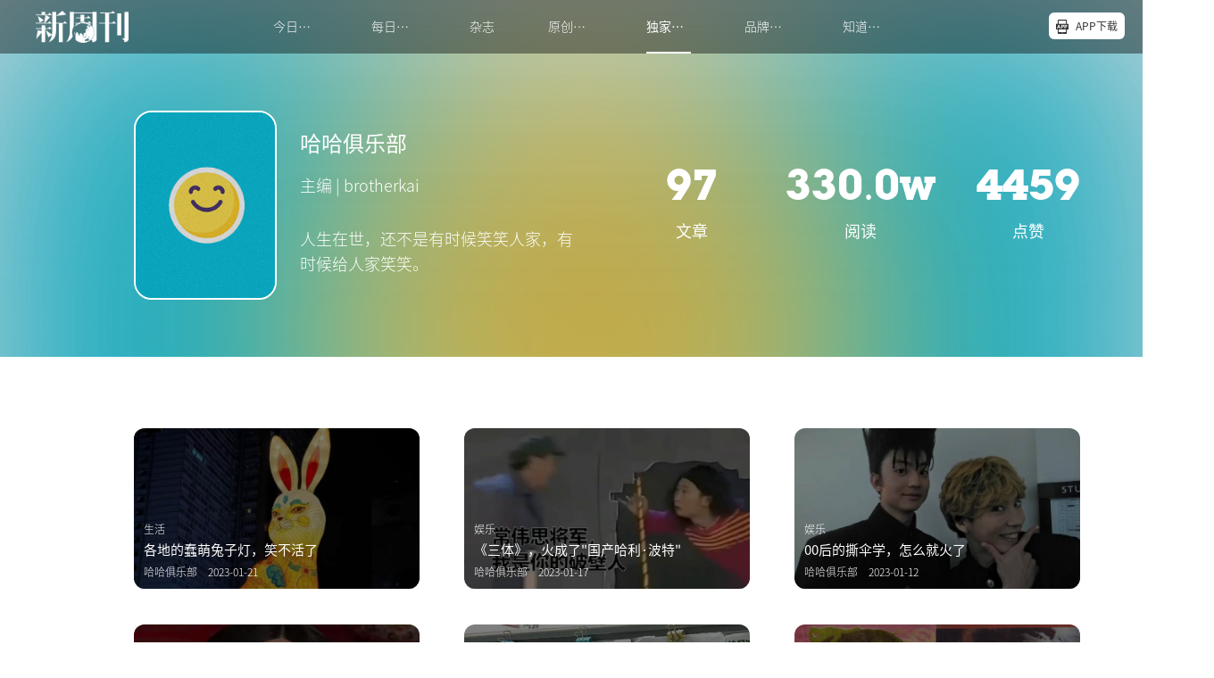

--- FILE ---
content_type: text/html;charset=utf-8
request_url: https://neweekly.com.cn/column/10035
body_size: 4642
content:
<!DOCTYPE html><html><head><meta charSet="utf-8"><meta name="viewport" content="width=device-width, initial-scale=1, shrink-to-fit=no"><meta name="theme-color" content="#000000"><link rel="shortcut icon" href="https://horse.neweekly.com.cn/static/img/logo.png"><title>哈哈俱乐部 - 新周刊</title><meta name="keywords" content="新周刊,杂志,新锐,新锐榜,热声,刀锋图书奖"><meta name="description" content="自1996年创刊，新周刊一直致力于成为一个时代的观点供应商、资讯整合商、视觉开发商、传媒运营商，始终保持以最敏锐的视角，观察与记录中国社会变迁，是中国期刊市场上最具代表性和舆论影响力的杂志之一。作为中国最新锐的生活方式周刊，《新周刊》不仅革新了传统的传媒理念，独创了一套极具特色的传媒方法论，更是推出了一系列广受欢迎的原创话题和深度报道，成为一个时代的体温计。在移动互联网时代，新周刊已发展成为拥有千万级粉丝基础的文化IP，是集杂志、新媒体、活动、图书出版与整合营销为一体、极具全国影响力的全媒体传播平台。"><!--[--><!--]--><!--[--><script src="https://horse.neweekly.com.cn/static/js/jquery-2.0.0.min.js"></script><script src="https://horse.neweekly.com.cn/static/js/sensorsdata.full.js?1637142559735"></script><script src="/zmy-data-collection-2.0.0.min.js"></script><!--]--><!--[--><link rel="stylesheet" href="/client/static/css/8133950573817171.c126cab1.chunk.css"><link rel="stylesheet" href="/client/static/css/2508681869700574.957d3a08.chunk.css"><link rel="stylesheet" href="/client/static/css/Page.c1ed772e.chunk.css"><link rel="stylesheet" href="/client/static/css/column-id.b07284e4.chunk.css"><!--]--><!----></head><body><div id="app"><!--[--><div class="column_detail_page"><div data-v-7a8fd3aa><div id="header" class="header" style="transform:translateX(-0px);" data-v-7a8fd3aa><img src="/img/logo.png" alt="logo" class="logo" data-v-7a8fd3aa><div class="left_wrap" data-v-7a8fd3aa><!--[--><!--]--></div><div class="active_border" style="display:none;" data-v-7a8fd3aa></div><div class="right_wrap" data-v-7a8fd3aa><a href="https://app.neweekly.com.cn/download" target="_blank" rel="noreferrer" class="btn app" data-v-7a8fd3aa>APP下载</a><!--[--><!--]--><div class="official" data-v-7a8fd3aa><!--[--><!--]--><div class="official_icon more" data-v-7a8fd3aa></div></div></div></div><!----></div><div class="banner"><div class="banner_bg" style="background-image:url(&#39;https://horse.neweekly.com.cn/Matching/2021/fad6360c8c664feaa9d60c94d62e88e5.png/NeweeklyBasis750&#39;);"></div><div class="banner_content"><img src="https://horse.neweekly.com.cn/Matching/2021/fad6360c8c664feaa9d60c94d62e88e5.png" alt="哈哈俱乐部" class="banner_cover"><div><div class="banner_title"><!----> 哈哈俱乐部</div><div class="banner_subtitle"> 主编 | brotherkai</div><div class="banner_desc"><!----><span>人生在世，还不是有时候笑笑人家，有时候给人家笑笑。</span></div></div><div class="banner_right"><div class="data"><div class="number">97</div><div class="text">文章</div></div><div class="data"><div class="number">330.0w</div><div class="text">阅读</div></div><div class="data"><div class="number"><span>4459</span></div><div class="text">点赞</div></div></div></div></div><div role="feed" class="van-list" aria-busy="false"><!--[--><div class="content"><div class="article_wrap"><section class="article_block" data-v-54dc145e><!--[--><!--[--><a class="article_item" href="/article/shp1417137700" target="_blank" rel="noreferrer" data-v-54dc145e><div data-v-54dc145e><div class="article_item_subtitle" data-v-54dc145e>生活</div><h2 class="article_item_title" data-v-54dc145e>各地的蠢萌兔子灯，笑不活了</h2><div class="article_item_bottom" data-v-54dc145e><!--[--><span class="mo_title" data-v-54dc145e>哈哈俱乐部</span><span class="time" data-v-54dc145e>2023-01-21</span><!--]--></div></div></a><!--]--><!--[--><a class="article_item" href="/article/shp0617531152" target="_blank" rel="noreferrer" data-v-54dc145e><div data-v-54dc145e><div class="article_item_subtitle" data-v-54dc145e>娱乐</div><h2 class="article_item_title" data-v-54dc145e>《三体》，火成了&quot;国产哈利·波特&quot;</h2><div class="article_item_bottom" data-v-54dc145e><!--[--><span class="mo_title" data-v-54dc145e>哈哈俱乐部</span><span class="time" data-v-54dc145e>2023-01-17</span><!--]--></div></div></a><!--]--><!--[--><a class="article_item" href="/article/shp0694404292" target="_blank" rel="noreferrer" data-v-54dc145e><div data-v-54dc145e><div class="article_item_subtitle" data-v-54dc145e>娱乐</div><h2 class="article_item_title" data-v-54dc145e>00后的撕伞学，怎么就火了</h2><div class="article_item_bottom" data-v-54dc145e><!--[--><span class="mo_title" data-v-54dc145e>哈哈俱乐部</span><span class="time" data-v-54dc145e>2023-01-12</span><!--]--></div></div></a><!--]--><!--[--><a class="article_item" href="/article/shp1030905981" target="_blank" rel="noreferrer" data-v-54dc145e><div data-v-54dc145e><div class="article_item_subtitle" data-v-54dc145e>娱乐</div><h2 class="article_item_title" data-v-54dc145e>多少人阳了，在家偷看《甄嬛传》</h2><div class="article_item_bottom" data-v-54dc145e><!--[--><span class="mo_title" data-v-54dc145e>哈哈俱乐部</span><span class="time" data-v-54dc145e>2022-12-22</span><!--]--></div></div></a><!--]--><!--[--><a class="article_item" href="/article/shp0773633593" target="_blank" rel="noreferrer" data-v-54dc145e><div data-v-54dc145e><div class="article_item_subtitle" data-v-54dc145e>娱乐</div><h2 class="article_item_title" data-v-54dc145e>杨迪，咋就成了阴性护身符</h2><div class="article_item_bottom" data-v-54dc145e><!--[--><span class="mo_title" data-v-54dc145e>哈哈俱乐部</span><span class="time" data-v-54dc145e>2022-12-15</span><!--]--></div></div></a><!--]--><!--[--><a class="article_item" href="/article/shp1355306844" target="_blank" rel="noreferrer" data-v-54dc145e><div data-v-54dc145e><div class="article_item_subtitle" data-v-54dc145e>娱乐</div><h2 class="article_item_title" data-v-54dc145e>我和AI聊了聊爱情，发现它确实很懂</h2><div class="article_item_bottom" data-v-54dc145e><!--[--><span class="mo_title" data-v-54dc145e>哈哈俱乐部</span><span class="time" data-v-54dc145e>2022-12-08</span><!--]--></div></div></a><!--]--><!--[--><a class="article_item" href="/article/shp0183322036" target="_blank" rel="noreferrer" data-v-54dc145e><div data-v-54dc145e><div class="article_item_subtitle" data-v-54dc145e>娱乐</div><h2 class="article_item_title" data-v-54dc145e>恋综里的韩国人，怎么天天不睡觉</h2><div class="article_item_bottom" data-v-54dc145e><!--[--><span class="mo_title" data-v-54dc145e>哈哈俱乐部</span><span class="time" data-v-54dc145e>2022-11-10</span><!--]--></div></div></a><!--]--><!--[--><a class="article_item" href="/article/shp0893772313" target="_blank" rel="noreferrer" data-v-54dc145e><div data-v-54dc145e><div class="article_item_subtitle" data-v-54dc145e>社会</div><h2 class="article_item_title" data-v-54dc145e>人在宿舍，猫狗双全，勿cue</h2><div class="article_item_bottom" data-v-54dc145e><!--[--><span class="mo_title" data-v-54dc145e>哈哈俱乐部</span><span class="time" data-v-54dc145e>2022-11-04</span><!--]--></div></div></a><!--]--><!--[--><a class="article_item" href="/article/shp2090782549" target="_blank" rel="noreferrer" data-v-54dc145e><div data-v-54dc145e><div class="article_item_subtitle" data-v-54dc145e>娱乐</div><h2 class="article_item_title" data-v-54dc145e>“天将降大任于斯人也”？你背错了</h2><div class="article_item_bottom" data-v-54dc145e><!--[--><span class="mo_title" data-v-54dc145e>哈哈俱乐部</span><span class="time" data-v-54dc145e>2022-10-27</span><!--]--></div></div></a><!--]--><!--[--><a class="article_item" href="/article/shp1048766057" target="_blank" rel="noreferrer" data-v-54dc145e><div data-v-54dc145e><div class="article_item_subtitle" data-v-54dc145e>娱乐</div><h2 class="article_item_title" data-v-54dc145e>这届年轻人，天天犯恋爱瘾</h2><div class="article_item_bottom" data-v-54dc145e><!--[--><span class="mo_title" data-v-54dc145e>哈哈俱乐部</span><span class="time" data-v-54dc145e>2022-10-19</span><!--]--></div></div></a><!--]--><!--[--><a class="article_item" href="/article/shp1383022465" target="_blank" rel="noreferrer" data-v-54dc145e><div data-v-54dc145e><div class="article_item_subtitle" data-v-54dc145e>娱乐</div><h2 class="article_item_title" data-v-54dc145e>儿童剧本杀，大人看了都想玩</h2><div class="article_item_bottom" data-v-54dc145e><!--[--><span class="mo_title" data-v-54dc145e>哈哈俱乐部</span><span class="time" data-v-54dc145e>2022-10-13</span><!--]--></div></div></a><!--]--><!--[--><a class="article_item" href="/article/shp0799939886" target="_blank" rel="noreferrer" data-v-54dc145e><div data-v-54dc145e><div class="article_item_subtitle" data-v-54dc145e>娱乐</div><h2 class="article_item_title" data-v-54dc145e>柯南怎么变这样了，痛心</h2><div class="article_item_bottom" data-v-54dc145e><!--[--><span class="mo_title" data-v-54dc145e>哈哈俱乐部</span><span class="time" data-v-54dc145e>2022-09-29</span><!--]--></div></div></a><!--]--><!--]--></section></div><!--[--><div class="loading" data-v-3ae23cc6><div class="loading_icon" data-v-3ae23cc6></div><div class="loading_text" data-v-3ae23cc6>加载中</div></div><!--]--></div><!--]--><!----><!----><!----><div class="van-list__placeholder"></div></div><!----><section class="copyright" id="copyright" data-v-26556672><div class="van-image logo" style="" data-v-26556672><img class="van-image__img" style=""><div class="van-image__loading"><i class="van-badge__wrapper van-icon van-icon-photo van-image__loading-icon" style=""><!--[--><!----><!----><!--]--><!----></i></div><!----></div><div class="link_group" data-v-26556672><a href="javascript:;" class="link" data-v-26556672>关于我们</a><a href="https://neweekly.taobao.com/index.htm?spm=a1z10.1-c-s.w5002-23077733782.2.4ed01a0109gRSf" target="_blank" class="link" data-v-26556672>杂志订阅</a><a href="/business" target="_blank" class="link" data-v-26556672>商务合作</a><a href="/notice" target="_blank" class="link" data-v-26556672>公司公告</a><a href="https://www.zhipin.com/gongsir/91b3df096fb23a461XR_3Ni7EA~~.html?ka=company-jobs" target="_blank" class="link" data-v-26556672>加入新周刊</a></div><div class="text" data-v-26556672> ©2021 neweekly.com.cn. All rights reserved. <br data-v-26556672> 本站内容归属广东新周刊杂志社有限公司版权所有<br data-v-26556672> 以商业目的使用网站内容需获许可 </div><div class="text" data-v-26556672><a target="_blank" href="https://horse.neweekly.com.cn/System/广播电视节目制作经营许可证-水印.pdf" data-v-26556672>广播电视节目制作经营许可证</a><a target="_blank" href="https://scheme.timesmedia.com.cn/neweekly/certificate/%E6%96%B0%E5%91%A8%E5%88%8A%E4%BA%92%E8%81%94%E7%BD%91%E6%96%B0%E9%97%BB%E4%BF%A1%E6%81%AF%E6%9C%8D%E5%8A%A1%E8%AE%B8%E5%8F%AF%E8%AF%81.pdf" data-v-26556672>互联网新闻许可证 44120250001</a></div><div class="bottom" data-v-26556672><a href="https://beian.miit.gov.cn/#/Integrated/recordQuery" target="_blank" data-v-26556672>粤ICP备16113305号</a><a href="http://www.beian.gov.cn/portal/registerSystemInfo?recordcode=44010402002681" target="_blank" class="ga" data-v-26556672>粤公网安备 44010402002681号</a><a href="https://www.12377.cn/" target="_blank" data-v-26556672>违法不良信息举报电话：12377</a></div></section></div><!--]--></div><!--[--><script>window.__USE_SSR__=true; window.__INITIAL_DATA__ ={"indexStore":{"data":{}},"detailStore":{"data":{},"columnData":{}},"commonStore":{"pageTitle":"哈哈俱乐部 - 新周刊","env":""},"dailyStore":{"list":[],"nextTime":""},"columnStore":{"list":[],"detail":{"id":10035,"officialName":"哈哈俱乐部","avater":"https:\u002F\u002Fhorse.neweekly.com.cn\u002FMatching\u002F2021\u002Ffad6360c8c664feaa9d60c94d62e88e5.png","sort":2,"likeNum":4459,"readNum":3300649,"newOfficial":null,"synopsis":"人生在世，还不是有时候笑笑人家，有时候给人家笑笑。","editorName":"brotherkai","updateTime":1647593031000,"articleNum":97,"shareUrl":"https:\u002F\u002Fapp.neweekly.com.cn\u002Fwebm\u002Fofficial\u002F10035","shareTitle":null,"shareSummary":null,"shareImg":null,"officialType":null,"borderColor":null,"webUrl":"https:\u002F\u002Fapp.neweekly.com.cn\u002Fwebm\u002Fapp\u002Fofficial\u002F10035"},"articleList":[{"articleUid":"shp1417137700","title":"各地的蠢萌兔子灯，笑不活了","authorName":"文 | 颖宝","coverImg":"https:\u002F\u002Fhorse.neweekly.com.cn\u002FMatching\u002F2023\u002F45e6b568a0ad49908916bcb893998fa1.jpg\u002FNeweeklyBasis750","articleType":"3","original":true,"video":null,"factTime":1674262855000,"labelType":"","moId":10035,"moTitle":"哈哈俱乐部","moImg":null,"labelTitle":"生活","videos":null,"freeFlag":1,"ifPay":0},{"articleUid":"shp0617531152","title":"《三体》，火成了\"国产哈利·波特\"","authorName":"文 | brotherkai","coverImg":"https:\u002F\u002Fhorse.neweekly.com.cn\u002FMatching\u002F2023\u002Fa30af4507ad94d938793e0c7c49d1399.jpg\u002FNeweeklyBasis750","articleType":"3","original":true,"video":null,"factTime":1673913657000,"labelType":"","moId":10035,"moTitle":"哈哈俱乐部","moImg":null,"labelTitle":"娱乐","videos":null,"freeFlag":1,"ifPay":0},{"articleUid":"shp0694404292","title":"00后的撕伞学，怎么就火了","authorName":"文 | brotherkai","coverImg":"https:\u002F\u002Fhorse.neweekly.com.cn\u002FMatching\u002F2023\u002F3100d948eae2476ab0affc8efce0bb5d.jpg\u002FNeweeklyBasis750","articleType":"3","original":true,"video":null,"factTime":1673481660000,"labelType":"","moId":10035,"moTitle":"哈哈俱乐部","moImg":null,"labelTitle":"娱乐","videos":null,"freeFlag":1,"ifPay":0},{"articleUid":"shp1030905981","title":"多少人阳了，在家偷看《甄嬛传》","authorName":"文 | brotherkai","coverImg":"https:\u002F\u002Fhorse.neweekly.com.cn\u002FMatching\u002F2022\u002Fe60efd5b2ca346ddbc35615bf94db059.jpg\u002FNeweeklyBasis750","articleType":"3","original":true,"video":null,"factTime":1671673550000,"labelType":"","moId":10035,"moTitle":"哈哈俱乐部","moImg":null,"labelTitle":"娱乐","videos":null,"freeFlag":1,"ifPay":0},{"articleUid":"shp0773633593","title":"杨迪，咋就成了阴性护身符","authorName":"文 | brotherkai","coverImg":"https:\u002F\u002Fhorse.neweekly.com.cn\u002FMatching\u002F2022\u002Fd861b00699e843639ad99bda90dcad99.jpeg\u002FNeweeklyBasis750","articleType":"3","original":true,"video":null,"factTime":1671062489000,"labelType":"","moId":10035,"moTitle":"哈哈俱乐部","moImg":null,"labelTitle":"娱乐","videos":null,"freeFlag":1,"ifPay":0},{"articleUid":"shp1355306844","title":"我和AI聊了聊爱情，发现它确实很懂","authorName":"文 | brotherkai","coverImg":"https:\u002F\u002Fhorse.neweekly.com.cn\u002FMatching\u002F2022\u002Ff0b49b8390c345a896f0a0a2cdaa296e.jpeg\u002FNeweeklyBasis750","articleType":"3","original":true,"video":null,"factTime":1670457705000,"labelType":"","moId":10035,"moTitle":"哈哈俱乐部","moImg":null,"labelTitle":"娱乐","videos":null,"freeFlag":1,"ifPay":0},{"articleUid":"shp0183322036","title":"恋综里的韩国人，怎么天天不睡觉","authorName":"文 | brotherkai","coverImg":"https:\u002F\u002Fhorse.neweekly.com.cn\u002FMatching\u002F2022\u002F4f4e1023938147bbb2ff16fc51050a48.jpg\u002FNeweeklyBasis750","articleType":"3","original":true,"video":null,"factTime":1668038572000,"labelType":"","moId":10035,"moTitle":"哈哈俱乐部","moImg":null,"labelTitle":"娱乐","videos":null,"freeFlag":1,"ifPay":0},{"articleUid":"shp0893772313","title":"人在宿舍，猫狗双全，勿cue","authorName":"文 | 椰椰","coverImg":"https:\u002F\u002Fhorse.neweekly.com.cn\u002FMatching\u002F2022\u002Fad0cf84085e649b2a22314111f4a23dd.jpg\u002FNeweeklyBasis750","articleType":"3","original":true,"video":null,"factTime":1667550394000,"labelType":"","moId":10035,"moTitle":"哈哈俱乐部","moImg":null,"labelTitle":"社会","videos":null,"freeFlag":1,"ifPay":0},{"articleUid":"shp2090782549","title":"“天将降大任于斯人也”？你背错了","authorName":"文 | brotherkai","coverImg":"https:\u002F\u002Fhorse.neweekly.com.cn\u002FMatching\u002F2022\u002Fd8befb1138a04876b6a7bf45df838dfd.jpeg\u002FNeweeklyBasis750","articleType":"3","original":true,"video":null,"factTime":1666828964000,"labelType":"","moId":10035,"moTitle":"哈哈俱乐部","moImg":null,"labelTitle":"娱乐","videos":null,"freeFlag":1,"ifPay":0},{"articleUid":"shp1048766057","title":"这届年轻人，天天犯恋爱瘾","authorName":"文 | brotherkai","coverImg":"https:\u002F\u002Fhorse.neweekly.com.cn\u002FMatching\u002F2022\u002F8647ceda68fd48de9b80784456c4666f.jpg\u002FNeweeklyBasis750","articleType":"3","original":true,"video":null,"factTime":1666192129000,"labelType":"","moId":10035,"moTitle":"哈哈俱乐部","moImg":null,"labelTitle":"娱乐","videos":null,"freeFlag":1,"ifPay":0},{"articleUid":"shp1383022465","title":"儿童剧本杀，大人看了都想玩","authorName":"文 | brotherkai","coverImg":"https:\u002F\u002Fhorse.neweekly.com.cn\u002FMatching\u002F2022\u002F9358fe7f0d5843a19aca44e062c38b40.jpg\u002FNeweeklyBasis750","articleType":"3","original":true,"video":null,"factTime":1665619348000,"labelType":"","moId":10035,"moTitle":"哈哈俱乐部","moImg":null,"labelTitle":"娱乐","videos":null,"freeFlag":1,"ifPay":0},{"articleUid":"shp0799939886","title":"柯南怎么变这样了，痛心","authorName":"文 | brotherkai","coverImg":"https:\u002F\u002Fhorse.neweekly.com.cn\u002FMatching\u002F2022\u002Fa12eabd7db8748838d8364f220da0133.jpg\u002FNeweeklyBasis750","articleType":"3","original":true,"video":null,"factTime":1664409791000,"labelType":"","moId":10035,"moTitle":"哈哈俱乐部","moImg":null,"labelTitle":"娱乐","videos":null,"freeFlag":1,"ifPay":0}]},"magazineStore":{"latest":{},"list":{},"detail":{},"payMenu":[]},"articleStore":{"articleUid":"","detail":{}},"videoStore":{"latest":{},"list":[],"hasNextPage":true},"writerStore":{"list":[],"detail":{},"articleList":[]},"readStore":{"latest":{},"list":[]},"brandStore":{"years":[],"activityId":"","bannerList":[],"activityList":[],"articleList":[]},"hotVoiceStore":{"data":{},"year":""}};window.__USE_VITE__=false</script><!--]--><!--[--><script src="/client/static/js/runtime~Page.e4ac53a7.js"></script><script src="/client/static/js/vendor.3348d0af.chunk.js"></script><script src="/client/static/js/Page.2c0c005f.chunk.js"></script><!--]--></body></html>

--- FILE ---
content_type: text/css; charset=utf-8
request_url: https://neweekly.com.cn/client/static/css/column-id.b07284e4.chunk.css
body_size: 25546
content:
.article_block[data-v-54dc145e]{display:flex;flex-wrap:wrap;margin:0 -25px}.article_block .article_item[data-v-54dc145e]{position:relative;flex:0 0 320px;width:320px;height:180px;box-sizing:border-box;margin:0 25px 40px;padding:0 11px 11px;border-radius:12px;display:flex;align-items:flex-end;overflow:hidden;background-position:50%;background-repeat:no-repeat;background-size:cover;transition:all .5s ease}.article_block .article_item.free[data-v-54dc145e]:after{content:"";position:absolute;top:0;left:0;width:42px;height:24px;z-index:10;background:url(/img/free@2x.png) no-repeat;background-size:contain}.article_block .article_item>div[data-v-54dc145e]{width:100%}.article_block .article_item[data-v-54dc145e]:hover{transform:scale(1.05)}.article_block .article_item[data-v-54dc145e]:after{content:"";position:absolute;top:0;left:0;right:0;bottom:0;background:rgba(0,0,0,.5);transition:all .5s ease}.article_block .article_item_subtitle[data-v-54dc145e]{position:relative;z-index:10;margin-bottom:10px;color:#fff;font-size:12px;line-height:12px;font-family:SOURCEHANSANSCN-LIGHT}.article_block .article_item_title[data-v-54dc145e]{position:relative;z-index:10;margin-bottom:8px;color:#fff;font-size:15px;line-height:16px;text-overflow:ellipsis;overflow:hidden;white-space:nowrap;font-weight:400}.article_block .article_item_bottom[data-v-54dc145e]{position:relative;z-index:20;color:#fff;font-size:12px;line-height:16px;font-family:SOURCEHANSANSCN-LIGHT}.article_block .article_item_bottom .mo_title[data-v-54dc145e]{display:inline-block;max-width:185px;overflow:hidden;text-overflow:ellipsis;white-space:nowrap;vertical-align:bottom}.article_block .article_item_bottom .time[data-v-54dc145e]{margin-left:12px}.loading[data-v-3ae23cc6]{margin-bottom:50px;padding:50px;text-align:center}.loading.night[data-v-3ae23cc6]{background-color:#262626}.loading.night .loading_icon[data-v-3ae23cc6]{background-image:url(/img/loading2.png)}.loading.night .loading_text[data-v-3ae23cc6]{color:#fff}.loading_icon[data-v-3ae23cc6]{margin:0 auto 12px;width:56px;height:56px;background:url(/img/loading.png) no-repeat;background-size:cover;animation:loader-3ae23cc6 1s linear infinite}.loading_text[data-v-3ae23cc6]{font-size:14px;color:#0d3482;font-weight:700;text-align:center}.loading_text.error[data-v-3ae23cc6]{color:#ababab;cursor:pointer}@keyframes loader-3ae23cc6{0%{transform:rotate(1turn)}to{transform:rotate(0)}}.banner{height:400px;overflow:hidden;background:rgba(74,74,74,.2)}.banner,.banner_bg{top:0;left:0;width:100%}.banner_bg{position:absolute;height:100%;background-size:cover;background-position:50%;background-repeat:no-repeat;filter:blur(220px)}.banner_content{position:relative;display:flex;align-items:center;margin:0 auto;padding:124px 566px 64px 186px;width:1060px;height:100%;z-index:10}.banner_cover{position:absolute;left:0;top:124px;width:160px;height:212px;border:2px solid #fff;border-radius:20px;overflow:hidden;-o-object-fit:cover;object-fit:cover}.banner_title{position:relative;margin-bottom:20px;font-size:24px;line-height:26px;color:#fff;text-overflow:ellipsis;overflow:hidden;white-space:nowrap}.banner_title_more{padding:10px 15px}.banner_subtitle{margin-bottom:30px;height:28px;font-size:18px;line-height:28px;color:#fff;font-family:SOURCEHANSANSCN-LIGHT}.banner_desc{display:flex;align-items:center;height:60px;font-size:18px}.banner_desc span{line-height:28px;color:#fff;font-family:SOURCEHANSANSCN-LIGHT;display:-webkit-box;-webkit-line-clamp:2;-webkit-box-orient:vertical;text-overflow:ellipsis;overflow:hidden}.banner_desc_more{padding:10px 15px;max-width:500px;line-height:24px}.banner_right{position:absolute;top:182px;right:0;width:565px;display:flex;opacity:0}.banner_right .data{flex:1 1;color:#fff;text-align:center}.banner_right .data .number{font-size:48px;line-height:48px;font-family:Lubalin-Graph-Medium-Bold}.banner_right .data .text{margin-top:20px;font-size:18px;text-align:center}.banner .van-popover__wrapper{display:block}.prism-player .prism-cover:after{content:"";position:absolute;top:0;left:0;width:100%;height:100%;background-color:rgba(0,0,0,.7)}.prism-player .quality-list li.current{color:#1659df}.prism-player .quality-components{margin-top:7px;margin-right:15px}.prism-player .quality-components .current-quality{width:40px}.prism-player .quality-components .quality-list{left:-15px}.prism-player .rate-components{margin-top:7px}.prism-player .rate-components .current-rate{width:60px}.prism-player .rate-components .rate-list{left:-5px}.prism-player .prism-big-play-btn{bottom:50%!important;left:50%!important;margin:0 0 -33px -33px;width:66px;height:66px;background-image:url(/img/play.png)}.prism-player .prism-big-play-btn .outter{display:none}.prism-player .prism-fullscreen-btn,.prism-player .prism-volume{margin-right:15px!important}.prism-player .prism-progress-played{background-color:#0d3482!important}.prism-player .prism-cover{background-size:contain!important;background-color:#000}.prism-player video{-o-object-fit:contain!important;object-fit:contain!important}.video-js{position:absolute;top:0;left:0;width:100%;height:100%}.video-js.vjs-paused:not(.video-js.vjs-paused.vjs-has-started):after{content:"";position:absolute;top:0;left:0;width:100%;height:100%;background-color:rgba(0,0,0,.7)}.video-js .vjs-big-play-button{top:50%;left:50%;border:none;margin:-33px 0 0 -33px;width:66px!important;height:66px!important;z-index:10;background:url(/img/play.png) no-repeat!important}.tcp-skin .vjs-big-play-button .vjs-button-icon,.video-js .vjs-big-play-button .vjs-icon-placeholder{display:none}.tcp-skin .vjs-play-progress{background-color:#0d3482}#app .swiper-button-prev{left:0;width:50px;height:50px;border-radius:50%;background-color:rgba(0,0,0,.3)}#app .swiper-button-prev:after{background:url(/img/arrow2.png) no-repeat;background-size:16px 28px;background-position:50%;transform:rotate(180deg);color:transparent}#app .swiper-button-next{right:0;width:50px;height:50px;border-radius:50%;background-color:rgba(0,0,0,.3)}#app .swiper-button-next:after{background:url(/img/arrow2.png) no-repeat;background-size:16px 28px;background-position:50%;color:transparent}.van-list__loading{display:none}.van-list__error-text{position:relative;margin-bottom:50px;height:188px;line-height:188px!important;font-size:18px!important;cursor:pointer}@font-face{font-family:PingFang SC-Regular;src:url(/client/static/PingFang_Regular.8e752fd0.ttf)}@font-face{font-family:VISBYCF-BOLD;src:url([data-uri]) format("truetype");font-style:normal;font-weight:400}@font-face{font-family:LubalinGraphStd-Book;src:url(//horse.neweekly.com.cn/static/font/LubalinGraphStd-Book.otf)}@font-face{font-family:SOURCEHANSANSCN-LIGHT;src:url(//horse.neweekly.com.cn/static/font/SOURCEHANSANSCN-LIGHT.otf)}@font-face{font-family:SOURCEHANSANSCN-REGULAR;src:url(//horse.neweekly.com.cn/static/font/SOURCEHANSANSCN-REGULAR.otf)}@font-face{font-family:Lubalin-Graph-Medium-Bold;src:url("[data-uri]") format("truetype");font-style:normal;font-weight:400}@font-face{font-family:ITCLubalinGraph-Medium;src:url([data-uri]) format("truetype");font-style:normal;font-weight:400}.column_detail_page{min-width:1360px}.column_detail_page .content{position:relative;z-index:1;padding-bottom:40px;background-color:#fff}.column_detail_page .content .article_wrap{margin:0 auto;width:1060px;padding-top:80px}

--- FILE ---
content_type: application/javascript; charset=utf-8
request_url: https://neweekly.com.cn/client/static/js/2508681869700574.0e74febd.chunk.js
body_size: 5430
content:
(window.webpackJsonp=window.webpackJsonp||[]).push([[1],{222:function(e,t,n){"use strict";n.r(t)},224:function(e){e.exports=JSON.parse('{"_args":[["axios@0.21.4","/app"]],"_from":"axios@0.21.4","_id":"axios@0.21.4","_inBundle":false,"_integrity":"sha512-ut5vewkiu8jjGBdqpM44XxjuCjq9LAKeHVmoVfHVzy8eHgxxq8SbAVQNovDA8mVi05kP0Ea/n/UzcSHcTJQfNg==","_location":"/axios","_phantomChildren":{},"_requested":{"type":"version","registry":true,"raw":"axios@0.21.4","name":"axios","escapedName":"axios","rawSpec":"0.21.4","saveSpec":null,"fetchSpec":"0.21.4"},"_requiredBy":["/","/ssr-server-utils"],"_resolved":"https://registry.npmmirror.com/axios/-/axios-0.21.4.tgz","_spec":"0.21.4","_where":"/app","author":{"name":"Matt Zabriskie"},"browser":{"./lib/adapters/http.js":"./lib/adapters/xhr.js"},"bugs":{"url":"https://github.com/axios/axios/issues"},"bundlesize":[{"path":"./dist/axios.min.js","threshold":"5kB"}],"dependencies":{"follow-redirects":"^1.14.0"},"description":"Promise based HTTP client for the browser and node.js","devDependencies":{"coveralls":"^3.0.0","es6-promise":"^4.2.4","grunt":"^1.3.0","grunt-banner":"^0.6.0","grunt-cli":"^1.2.0","grunt-contrib-clean":"^1.1.0","grunt-contrib-watch":"^1.0.0","grunt-eslint":"^23.0.0","grunt-karma":"^4.0.0","grunt-mocha-test":"^0.13.3","grunt-ts":"^6.0.0-beta.19","grunt-webpack":"^4.0.2","istanbul-instrumenter-loader":"^1.0.0","jasmine-core":"^2.4.1","karma":"^6.3.2","karma-chrome-launcher":"^3.1.0","karma-firefox-launcher":"^2.1.0","karma-jasmine":"^1.1.1","karma-jasmine-ajax":"^0.1.13","karma-safari-launcher":"^1.0.0","karma-sauce-launcher":"^4.3.6","karma-sinon":"^1.0.5","karma-sourcemap-loader":"^0.3.8","karma-webpack":"^4.0.2","load-grunt-tasks":"^3.5.2","minimist":"^1.2.0","mocha":"^8.2.1","sinon":"^4.5.0","terser-webpack-plugin":"^4.2.3","typescript":"^4.0.5","url-search-params":"^0.10.0","webpack":"^4.44.2","webpack-dev-server":"^3.11.0"},"homepage":"https://axios-http.com","jsdelivr":"dist/axios.min.js","keywords":["xhr","http","ajax","promise","node"],"license":"MIT","main":"index.js","name":"axios","repository":{"type":"git","url":"git+https://github.com/axios/axios.git"},"scripts":{"build":"NODE_ENV=production grunt build","coveralls":"cat coverage/lcov.info | ./node_modules/coveralls/bin/coveralls.js","examples":"node ./examples/server.js","fix":"eslint --fix lib/**/*.js","postversion":"git push && git push --tags","preversion":"npm test","start":"node ./sandbox/server.js","test":"grunt test","version":"npm run build && grunt version && git add -A dist && git add CHANGELOG.md bower.json package.json"},"typings":"./index.d.ts","unpkg":"dist/axios.min.js","version":"0.21.4"}')},226:function(e,t){},246:function(e,t,n){"use strict";(function(e){n(220);var r=n(221),a=n.n(r),u=n(223),o=n.n(u),i=n(225),s=n.n(i),c="https://www.neweekly.com.cn/web/";"development"!=e.env.HTTP_ENV&&"test"!=e.env.HTTP_ENV||(c="https://neweekly-test.nill.work/web/"),"uat"==e.env.HTTP_ENV&&(c="https://neweekly-test.nill.work/web/"),c=window.location.origin+"/web/";var l=o.a.create({baseURL:c,timeout:6e4,headers:{post:{"Content-Type":"application/x-www-form-urlencoded"}}});l.interceptors.request.use((function(e){var t=e.headers,n=e.method;return"post"!=n&&"put"!=n||("application/x-www-form-urlencoded"==t.post["Content-Type"]?e.data=s.a.stringify(e.data):"application/json"==e.headers.post["Content-Type"]&&(e.data=JSON.stringify(e.data))),e}),(function(e){return console.log(e),{error:"\u8bf7\u6c42\u5931\u8d25"}})),l.interceptors.response.use((function(e){var t=e.data;return 200!=t.code&&a.a.fail(t.msg),t}),(function(e){return console.log(e),{code:500}})),t.a=l}).call(this,n(96))},247:function(e,t,n){"use strict";var r=n(8),a=n.n(r),u=n(24),o=n.n(u),i=n(19),s=n.n(i),c=n(231),l=n.n(c);t.a={randomNum:function(e){for(var t="",n=0;n<e;n++)t+=Math.floor(10*Math.random());return t},compressImg:function(e){var t=e;return t&&!t.includes("NeweeklyBasis750")&&(t+="/NeweeklyBasis750"),t},IEVersion:function(){var e=navigator.userAgent,t=e.indexOf("compatible")>-1&&e.indexOf("MSIE")>-1,n=e.indexOf("Edge")>-1&&!t,r=e.indexOf("Trident")>-1&&e.indexOf("rv:11.0")>-1;if(t){new RegExp("MSIE (\\d+\\.\\d+);").test(e);var a=parseFloat(RegExp.$1);return 7==a?7:8==a?8:9==a?9:10==a?10:6}return n?"edge":r?11:-1},curTimeFormat:function(e){if(e<60)return"00:"+this.addO(String(Math.round(e)));var t=this.addO(String(Math.round(e%60)));return this.addO(String(Math.round(e/60)))+":"+t},toThousand:function(e,t){var n=t?1e4:1e3;return e<n?e:parseInt(String(e/n))+"."+parseInt(String(e%n/(n/10)))+(t?"w":"k")},getQRCode:function(e){var t=arguments.length>1&&void 0!==arguments[1]?arguments[1]:{};return new Promise(function(){var n=o()(s.a.mark((function n(r){var a,u;return s.a.wrap((function(n){for(;;)switch(n.prev=n.next){case 0:return a=Object.assign({errorCorrectionLevel:"H"},t),n.next=3,l.a.toDataURL(e,a);case 3:u=n.sent,r(u);case 5:case"end":return n.stop()}}),n)})));return function(e){return n.apply(this,arguments)}}())},sleep:function(e){return new Promise((function(t){setTimeout((function(){t()}),1e3*e)}))},addO:function(e){return(e+="").length>1?e:("00"+e).substring(e.length)},timeFormat:function(e){var t=arguments.length>1&&void 0!==arguments[1]?arguments[1]:"yyyy-mm-dd hh:ii:ss",n=new Date(e),r={"m+":n.getMonth()+1,"d+":n.getDate(),"h+":n.getHours(),"i+":n.getMinutes(),"s+":n.getSeconds()};for(var a in/(y+)/.test(t)&&(t=t.replace(RegExp.$1,(n.getFullYear()+"").substr(4-RegExp.$1.length))),r)new RegExp("("+a+")").test(t)&&(t=t.replace(RegExp.$1,1==RegExp.$1.length?r[a]:("00"+r[a]).substr((""+r[a]).length)));return t},timeSince:function(e){var t=this,n=arguments.length>1&&void 0!==arguments[1]?arguments[1]:"yyyy-MM-dd hh:mm",r=6e4,a=36e5,u=864e5,o=function(e,n){n||(n="MM-dd"),e*=10===String(e).length?1e3:1;for(var r=new Date(e),a=["y+","M+","d+","h+","m+","s+","q+","S"],u=[r.getFullYear(),r.getMonth()+1,r.getDate(),r.getHours(),r.getMinutes(),r.getSeconds(),Math.floor((r.getMonth()+3)/3),r.getMilliseconds()],o=0;o<a.length;o++){var i=a[o],s=u[o],c=new RegExp("("+i+")");if(c.test(n))if("y+"===i)n=n.replace(c,s.toString());else{var l=s.toString();l=t.addO(l),n=n.replace(c,l)}}return n},i=e;if(!(i*=10===String(i).length?1e3:1))return"";var s=new Date(i),c=s.valueOf(),l=(new Date).setHours(0,0,0,0),d=l-u,p=d-u,f=(new Date).valueOf(),m=f-c;return m<r?"\u521a\u521a":m<a?parseInt("".concat(m/r))+"\u5206\u949f\u524d":m<f-l?parseInt("".concat(m/a))+"\u5c0f\u65f6\u524d":o(i,m<f-d?"\u6628\u5929 hh:mm":m<f-p?"\u524d\u5929 hh:mm":n)},animationEase:function(e,t,n,r){if(e!=t&&"number"==typeof e){t=t||0,n=n||2;!function a(){e+=(t-e)/n,Math.abs(t-e)<1?r(t,!0):(r(e,!1),requestAnimationFrame(a))}()}},scrollToEle:function(e){var t=e.el,n=e.top,r=e.to,a=e.cb;if(!n){if(!r)return void console.error("\u7f3a\u5c11\u53c2\u6570to");n=r.offsetTop}var u=t?t.scrollTop:document.body.scrollTop+document.documentElement.scrollTop;this.animationEase(u,n,4,(function(e,r){0==n?t?t.scrollTop=0:document.body.scrollTop=document.documentElement.scrollTop=0:t?t.scrollTop=e:document.body.scrollTop=document.documentElement.scrollTop=e,r&&a&&a()}))},parseQuery:function(e){for(var t=/([^=&\s]+)[=\s]*([^&\s]*)/g,n={};t.exec(e);)n[RegExp.$1]=RegExp.$2;return n},queryStringify:function(e){var t="";for(var n in e)"object"==a()(e[n])?t+="&"+this.queryStringify(e[n]):t+="&".concat(n,"=").concat(encodeURIComponent(e[n]));return t},getUrlName:function(e){var t=new RegExp("(^|&)"+e+"=([^&]*)(&|$)","i"),n=window.location.search.substr(1).match(t);return null!==n?decodeURIComponent(n[2]):null},loadJS:function(e){return new Promise((function(t,n){var r=document.createElement("script");r.onload=function(){this.onload=null,t()},r.src=e,document.getElementsByTagName("head")[0].appendChild(r)}))},loadCSS:function(e){var t=document.createElement("link");t.href=e,t.rel="stylesheet",document.getElementsByTagName("head")[0].appendChild(t)}}},248:function(e,t,n){"use strict";n.d(t,"h",(function(){return r})),n.d(t,"a",(function(){return a})),n.d(t,"e",(function(){return u})),n.d(t,"b",(function(){return o})),n.d(t,"g",(function(){return i})),n.d(t,"f",(function(){return s})),n.d(t,"c",(function(){return c})),n.d(t,"d",(function(){return l}));var r={home:{url:"/index",value:"index",name:"\u9996\u9875"},daily:{url:"/daily",value:"daily",name:"\u6bcf\u65e5\u6700\u65b0"},magazine:{url:"/magazine",value:"magazine",name:"\u6742\u5fd7"},video:{url:"/video",value:"video",name:"\u539f\u521b\u89c6\u9891"},column:{url:"/column",value:"column",name:"\u72ec\u5bb6\u4e13\u680f"},brand:{url:"/brand",value:"brand",name:"\u54c1\u724c\u6d3b\u52a8"},read:{url:"/read",value:"read",name:"\u77e5\u9053\u5206\u5b50\u56fe\u4e66\u5de5\u4f5c\u5ba4"}},a=Object.assign({},r,{article:{url:"/article",value:"article",name:"\u6587\u7ae0"},writer:{url:"/writer",value:"writer",name:"\u4f5c\u8005"}}),u=function(){return"/"},o=function(e){return a.article.url+"/"+e},i=function(e){return a.writer.url+"/"+e},s=function(e){return a.magazine.url+"/"+e},c=function(e){return a.column.url+"/"+e},l=function(e){return"/"+e}},250:function(e,t,n){"use strict";n.d(t,"a",(function(){return s}));var r=n(24),a=n.n(r),u=n(19),o=n.n(u),i=n(246),s={getColumnList:function(){var e=arguments;return a()(o.a.mark((function t(){var n,r;return o.a.wrap((function(t){for(;;)switch(t.prev=t.next){case 0:return n=e.length>0&&void 0!==e[0]?e[0]:1,r=e.length>1&&void 0!==e[1]?e[1]:15,t.next=4,Object(i.a)({url:"v1/column/list",method:"post",params:{pageNum:n,pageSize:r}});case 4:return t.abrupt("return",t.sent);case 5:case"end":return t.stop()}}),t)})))()},getColumnDetail:function(e){return a()(o.a.mark((function t(){return o.a.wrap((function(t){for(;;)switch(t.prev=t.next){case 0:return t.next=2,Object(i.a)({url:"v1/official/"+e});case 2:return t.abrupt("return",t.sent);case 3:case"end":return t.stop()}}),t)})))()},getColumnArticle:function(e){var t=arguments;return a()(o.a.mark((function n(){var r,a;return o.a.wrap((function(n){for(;;)switch(n.prev=n.next){case 0:return r=t.length>1&&void 0!==t[1]?t[1]:1,a=t.length>2&&void 0!==t[2]?t[2]:15,n.next=4,Object(i.a)({url:"v1/official/article/list",method:"post",params:{officialId:e,pageNum:r,pageSize:a}});case 4:return n.abrupt("return",n.sent);case 5:case"end":return n.stop()}}),n)})))()}}},251:function(e,t,n){"use strict";n.d(t,"a",(function(){return s}));var r=n(24),a=n.n(r),u=n(19),o=n.n(u),i=n(246),s={getWriterDetail:function(e){return a()(o.a.mark((function t(){return o.a.wrap((function(t){for(;;)switch(t.prev=t.next){case 0:return t.next=2,Object(i.a)({url:"v1/writer/"+e});case 2:return t.abrupt("return",t.sent);case 3:case"end":return t.stop()}}),t)})))()},getWriterArticle:function(e){var t=arguments;return a()(o.a.mark((function n(){var r,a;return o.a.wrap((function(n){for(;;)switch(n.prev=n.next){case 0:return r=t.length>1&&void 0!==t[1]?t[1]:1,a=t.length>2&&void 0!==t[2]?t[2]:15,n.next=4,Object(i.a)({url:"v1/writer/article/list",method:"post",params:{writerId:e,pageNum:r,pageSize:a}});case 4:return n.abrupt("return",n.sent);case 5:case"end":return n.stop()}}),n)})))()}}},252:function(e,t,n){"use strict";n.d(t,"e",(function(){return g})),n.d(t,"c",(function(){return s})),n.d(t,"f",(function(){return c})),n.d(t,"a",(function(){return l})),n.d(t,"h",(function(){return d})),n.d(t,"g",(function(){return p})),n.d(t,"b",(function(){return f})),n.d(t,"d",(function(){return m}));var r=n(24),a=n.n(r),u=n(19),o=n.n(u),i=n(246),s={getColumnList:function(){return a()(o.a.mark((function e(){return o.a.wrap((function(e){for(;;)switch(e.prev=e.next){case 0:return e.next=2,Object(i.a)({url:"v1/brand/list",method:"post"});case 2:return e.abrupt("return",e.sent);case 3:case"end":return e.stop()}}),e)})))()}},c=(n(250),{getHomeMagazineList:function(e){return a()(o.a.mark((function t(){return o.a.wrap((function(t){for(;;)switch(t.prev=t.next){case 0:return t.next=2,Object(i.a)({url:"v1/magazine/index/list",method:"post",data:{pageNum:e}});case 2:return t.abrupt("return",t.sent);case 3:case"end":return t.stop()}}),t)})))()},getMagazineLatest:function(){return a()(o.a.mark((function e(){return o.a.wrap((function(e){for(;;)switch(e.prev=e.next){case 0:return e.next=2,Object(i.a)({url:"v1/magazine/latest"});case 2:return e.abrupt("return",e.sent);case 3:case"end":return e.stop()}}),e)})))()},getMagazineList:function(e){return a()(o.a.mark((function t(){var n;return o.a.wrap((function(t){for(;;)switch(t.prev=t.next){case 0:return n=(new Date).getFullYear(),n=e&&e.year?e.year:e&&e.p?n-e.p+1:n,t.next=4,Object(i.a)({url:"v1/magazine/list",method:"post",data:{year:n}});case 4:return t.abrupt("return",t.sent);case 5:case"end":return t.stop()}}),t)})))()},getMagazineDetail:function(e){return a()(o.a.mark((function t(){return o.a.wrap((function(t){for(;;)switch(t.prev=t.next){case 0:return t.next=2,Object(i.a)({url:"v1/magazine/"+e});case 2:return t.abrupt("return",t.sent);case 3:case"end":return t.stop()}}),t)})))()},getMagazinePayMenu:function(e){return Object(i.a)({url:"v1/magazine/pay/menu",method:"post",data:{magazineId:e}})},getMagazinePay:function(e,t){return Object(i.a)({url:"v1/magazine/pay/select",method:"post",data:{magazineId:t,menuCode:e}})},getMagazinePayExplain:function(){return Object(i.a)({url:"v1/magazine/pay/explain"})}}),l={getArticleDetail:function(e){return a()(o.a.mark((function t(){return o.a.wrap((function(t){for(;;)switch(t.prev=t.next){case 0:return t.next=2,Object(i.a)({url:"v1/article/"+e});case 2:return t.abrupt("return",t.sent);case 3:case"end":return t.stop()}}),t)})))()},addArticleRead:function(e){return a()(o.a.mark((function t(){return o.a.wrap((function(t){for(;;)switch(t.prev=t.next){case 0:return t.next=2,Object(i.a)({url:"v1/article/web/read/"+e});case 2:return t.abrupt("return",t.sent);case 3:case"end":return t.stop()}}),t)})))()}},d={getVideoLatest:function(){return a()(o.a.mark((function e(){return o.a.wrap((function(e){for(;;)switch(e.prev=e.next){case 0:return e.next=2,Object(i.a)({url:"v1/video/article/latest",method:"post"});case 2:return e.abrupt("return",e.sent);case 3:case"end":return e.stop()}}),e)})))()},getVideoListByPage:function(e,t){return a()(o.a.mark((function n(){return o.a.wrap((function(n){for(;;)switch(n.prev=n.next){case 0:return n.next=2,Object(i.a)({url:"v1/video/article/page",method:"post",data:{pageNum:e,pageSize:t}});case 2:return n.abrupt("return",n.sent);case 3:case"end":return n.stop()}}),n)})))()},getVideoList:function(e){return a()(o.a.mark((function t(){return o.a.wrap((function(t){for(;;)switch(t.prev=t.next){case 0:return t.next=2,Object(i.a)({url:"v1/video/article/list",method:"post",data:{time:e}});case 2:return t.abrupt("return",t.sent);case 3:case"end":return t.stop()}}),t)})))()},getVideoPlayUrl:function(e){return a()(o.a.mark((function t(){return o.a.wrap((function(t){for(;;)switch(t.prev=t.next){case 0:return t.next=2,Object(i.a)({url:"v1/video/player/"+e});case 2:return t.abrupt("return",t.sent);case 3:case"end":return t.stop()}}),t)})))()}},p=(n(251),{getReadLatest:function(){return a()(o.a.mark((function e(){return o.a.wrap((function(e){for(;;)switch(e.prev=e.next){case 0:return e.next=2,Object(i.a)({url:"v1/read/book/latest"});case 2:return e.abrupt("return",e.sent);case 3:case"end":return e.stop()}}),e)})))()},getReadList:function(e,t){return a()(o.a.mark((function n(){return o.a.wrap((function(n){for(;;)switch(n.prev=n.next){case 0:return n.next=2,Object(i.a)({url:"v1/read/book/list",method:"post",data:{pageNum:e,pageSize:t}});case 2:return n.abrupt("return",n.sent);case 3:case"end":return n.stop()}}),n)})))()},getReadListBySearch:function(e){return a()(o.a.mark((function t(){return o.a.wrap((function(t){for(;;)switch(t.prev=t.next){case 0:return t.next=2,Object(i.a)({url:"v1/read/book/list/year",method:"post",data:{year:e}});case 2:return t.abrupt("return",t.sent);case 3:case"end":return t.stop()}}),t)})))()}}),f={getDailyArticleList:function(e){return a()(o.a.mark((function t(){return o.a.wrap((function(t){for(;;)switch(t.prev=t.next){case 0:return t.next=2,Object(i.a)({url:"v1/daily/article/list",method:"post",data:{time:e}});case 2:return t.abrupt("return",t.sent);case 3:case"end":return t.stop()}}),t)})))()},getMonthDailyArticle:function(e){return a()(o.a.mark((function t(){return o.a.wrap((function(t){for(;;)switch(t.prev=t.next){case 0:return t.next=2,Object(i.a)({url:"v1/daily/article/month/list",method:"post",data:{time:e}});case 2:return t.abrupt("return",t.sent);case 3:case"end":return t.stop()}}),t)})))()}},m={getList:function(e){return a()(o.a.mark((function t(){return o.a.wrap((function(t){for(;;)switch(t.prev=t.next){case 0:return t.next=2,Object(i.a)({url:"v1/hot/sound/list/"+e,method:"post"});case 2:return t.abrupt("return",t.sent);case 3:case"end":return t.stop()}}),t)})))()},getVideoDetail:function(e){return a()(o.a.mark((function t(){return o.a.wrap((function(t){for(;;)switch(t.prev=t.next){case 0:return t.next=2,Object(i.a)({url:"v1/hot/sound/video/details/"+e,method:"post"});case 2:return t.abrupt("return",t.sent);case 3:case"end":return t.stop()}}),t)})))()},getVideoProgress:function(){return a()(o.a.mark((function e(){return o.a.wrap((function(e){for(;;)switch(e.prev=e.next){case 0:return e.next=2,Object(i.a)({url:"v1/hot/sound/video/progress",method:"post"});case 2:return e.abrupt("return",e.sent);case 3:case"end":return e.stop()}}),e)})))()}},g={getData:function(){return a()(o.a.mark((function e(){return o.a.wrap((function(e){for(;;)switch(e.prev=e.next){case 0:return e.next=2,Object(i.a)({url:"v1/index"});case 2:return e.abrupt("return",e.sent);case 3:case"end":return e.stop()}}),e)})))()}}},254:function(e,t,n){"use strict";n.d(t,"a",(function(){return a}));var r=n(1);function a(){var e=Object(r.ref)(!1);return Object(r.onMounted)((function(){e.value=!0})),{csrShow:e}}},255:function(e,t,n){"use strict";(function(e){n.d(t,"a",(function(){return l}));var r=n(24),a=n.n(r),u=n(19),o=n.n(u),i=n(247),s=n(10),c=n(1);function l(){var t=!(arguments.length>0&&void 0!==arguments[0])||arguments[0],n=Object(c.ref)(null);return Object(s.vb)(a()(o.a.mark((function r(){var a,u,s;return o.a.wrap((function(r){for(;;)switch(r.prev=r.next){case 0:a=window.sensorsDataAnalytic201505,u="development"==e.env.HTTP_ENV||"test"==e.env.HTTP_ENV?"default":"production",u=-1==window.location.origin.indexOf("apptest4")?"production":"default",s="1"==i.a.getUrlName("sensorLog"),a.init({server_url:"//neweekly.datasink.sensorsdata.cn/sa?token=746c4b1b7614e381&project="+u,show_log:s,heatmap:{clickmap:"default",scroll_notice_map:"not_collect"}}),console.log("\u795e\u7b56\u7edf\u8ba1\u521d\u59cb\u5316\u5b8c\u6bd5"),t&&a.quick("autoTrack"),n.value=a;case 8:case"end":return r.stop()}}),r)})))),{sensors:n}}}).call(this,n(96))},268:function(e,t,n){"use strict";n.d(t,"a",(function(){return a}));var r=n(1);function a(){var e=Object(r.ref)(0),t=Object(r.ref)(0),n=Object(r.ref)(0);return Object(r.onMounted)((function(){n.value=window.innerHeight,window.addEventListener("scroll",(function(){document&&(e.value=document.body.scrollTop+document.documentElement.scrollTop,t.value=document.body.scrollLeft+document.documentElement.scrollLeft)}))})),{scrollTop:e,scrollLeft:t,winHeight:n}}},278:function(e,t,n){"use strict";n.d(t,"a",(function(){return o}));var r=n(247),a=n(10),u=n(2);function o(){var e=Object(u.s)(-1);Object(a.vb)((function(){-1==window.location.href.indexOf("/browser")&&(e.value=r.a.IEVersion(),-1!=e.value&&e.value<11&&window.location.replace("/browser"))}))}}}]);

--- FILE ---
content_type: application/javascript
request_url: https://horse.neweekly.com.cn/static/js/sensorsdata.full.js?1637142559735
body_size: 237836
content:
(function() {

  var sd = {};

  (function() {
    var objectTypes = {
      "function": true,
      "object": true
    };
    var root = objectTypes[typeof window] && window || this;

    function runInContext(context, exports) {
      context || (context = root.Object());
      exports || (exports = root.Object());

      var Number = context.Number || root.Number,
        String = context.String || root.String,
        Object = context.Object || root.Object,
        Date = context.Date || root.Date,
        SyntaxError = context.SyntaxError || root.SyntaxError,
        TypeError = context.TypeError || root.TypeError,
        Math = context.Math || root.Math,
        nativeJSON = context.JSON || root.JSON;

      if (typeof nativeJSON == "object" && nativeJSON) {
        exports.stringify = nativeJSON.stringify;
        exports.parse = nativeJSON.parse;
      }

      var objectProto = Object.prototype,
        getClass = objectProto.toString,
        isProperty = objectProto.hasOwnProperty,
        undefined$1;

      function attempt(func, errorFunc) {
        try {
          func();
        } catch (exception) {
          if (errorFunc) {
            errorFunc();
          }
        }
      }

      var isExtended = new Date(-3509827334573292);
      attempt(function() {
        isExtended = isExtended.getUTCFullYear() == -109252 && isExtended.getUTCMonth() === 0 && isExtended.getUTCDate() === 1 &&
          isExtended.getUTCHours() == 10 && isExtended.getUTCMinutes() == 37 && isExtended.getUTCSeconds() == 6 && isExtended.getUTCMilliseconds() == 708;
      });

      function has(name) {
        if (has[name] != null) {
          return has[name];
        }
        var isSupported;
        if (name == "bug-string-char-index") {
          isSupported = "a" [0] != "a";
        } else if (name == "json") {
          isSupported = has("json-stringify") && has("date-serialization") && has("json-parse");
        } else if (name == "date-serialization") {
          isSupported = has("json-stringify") && isExtended;
          if (isSupported) {
            var stringify = exports.stringify;
            attempt(function() {
              isSupported =
                stringify(new Date(-8.64e15)) == '"-271821-04-20T00:00:00.000Z"' &&
                stringify(new Date(8.64e15)) == '"+275760-09-13T00:00:00.000Z"' &&
                stringify(new Date(-621987552e5)) == '"-000001-01-01T00:00:00.000Z"' &&
                stringify(new Date(-1)) == '"1969-12-31T23:59:59.999Z"';
            });
          }
        } else {
          var value, serialized = '{"a":[1,true,false,null,"\\u0000\\b\\n\\f\\r\\t"]}';
          if (name == "json-stringify") {
            var stringify = exports.stringify,
              stringifySupported = typeof stringify == "function";
            if (stringifySupported) {
              (value = function() {
                return 1;
              }).toJSON = value;
              attempt(function() {
                stringifySupported =
                  stringify(0) === "0" &&
                  stringify(new Number()) === "0" &&
                  stringify(new String()) == '""' &&
                  stringify(getClass) === undefined$1 &&
                  stringify(undefined$1) === undefined$1 &&
                  stringify() === undefined$1 &&
                  stringify(value) === "1" &&
                  stringify([value]) == "[1]" &&
                  stringify([undefined$1]) == "[null]" &&
                  stringify(null) == "null" &&
                  stringify([undefined$1, getClass, null]) == "[null,null,null]" &&
                  stringify({
                    "a": [value, true, false, null, "\x00\b\n\f\r\t"]
                  }) == serialized &&
                  stringify(null, value) === "1" &&
                  stringify([1, 2], null, 1) == "[\n 1,\n 2\n]";
              }, function() {
                stringifySupported = false;
              });
            }
            isSupported = stringifySupported;
          }
          if (name == "json-parse") {
            var parse = exports.parse,
              parseSupported;
            if (typeof parse == "function") {
              attempt(function() {
                if (parse("0") === 0 && !parse(false)) {
                  value = parse(serialized);
                  parseSupported = value["a"].length == 5 && value["a"][0] === 1;
                  if (parseSupported) {
                    attempt(function() {
                      parseSupported = !parse('"\t"');
                    });
                    if (parseSupported) {
                      attempt(function() {
                        parseSupported = parse("01") !== 1;
                      });
                    }
                    if (parseSupported) {
                      attempt(function() {
                        parseSupported = parse("1.") !== 1;
                      });
                    }
                  }
                }
              }, function() {
                parseSupported = false;
              });
            }
            isSupported = parseSupported;
          }
        }
        return has[name] = !!isSupported;
      }
      has["bug-string-char-index"] = has["date-serialization"] = has["json"] = has["json-stringify"] = has["json-parse"] = null;

      if (!has("json")) {
        var functionClass = "[object Function]",
          dateClass = "[object Date]",
          numberClass = "[object Number]",
          stringClass = "[object String]",
          arrayClass = "[object Array]",
          booleanClass = "[object Boolean]";

        var charIndexBuggy = has("bug-string-char-index");

        var forOwn = function(object, callback) {
          var size = 0,
            Properties, dontEnums, property;

          (Properties = function() {
            this.valueOf = 0;
          }).prototype.valueOf = 0;

          dontEnums = new Properties();
          for (property in dontEnums) {
            if (isProperty.call(dontEnums, property)) {
              size++;
            }
          }
          Properties = dontEnums = null;

          if (!size) {
            dontEnums = ["valueOf", "toString", "toLocaleString", "propertyIsEnumerable", "isPrototypeOf", "hasOwnProperty", "constructor"];
            forOwn = function(object, callback) {
              var isFunction = getClass.call(object) == functionClass,
                property, length;
              var hasProperty = !isFunction && typeof object.constructor != "function" && objectTypes[typeof object.hasOwnProperty] && object.hasOwnProperty || isProperty;
              for (property in object) {
                if (!(isFunction && property == "prototype") && hasProperty.call(object, property)) {
                  callback(property);
                }
              }
              for (length = dontEnums.length; property = dontEnums[--length];) {
                if (hasProperty.call(object, property)) {
                  callback(property);
                }
              }
            };
          } else {
            forOwn = function(object, callback) {
              var isFunction = getClass.call(object) == functionClass,
                property, isConstructor;
              for (property in object) {
                if (!(isFunction && property == "prototype") && isProperty.call(object, property) && !(isConstructor = property === "constructor")) {
                  callback(property);
                }
              }
              if (isConstructor || isProperty.call(object, (property = "constructor"))) {
                callback(property);
              }
            };
          }
          return forOwn(object, callback);
        };

        if (!has("json-stringify") && !has("date-serialization")) {
          var Escapes = {
            92: "\\\\",
            34: '\\"',
            8: "\\b",
            12: "\\f",
            10: "\\n",
            13: "\\r",
            9: "\\t"
          };

          var leadingZeroes = "000000";
          var toPaddedString = function(width, value) {
            return (leadingZeroes + (value || 0)).slice(-width);
          };

          var serializeDate = function(value) {
            var getData, year, month, date, time, hours, minutes, seconds, milliseconds;
            if (!isExtended) {
              var floor = Math.floor;
              var Months = [0, 31, 59, 90, 120, 151, 181, 212, 243, 273, 304, 334];
              var getDay = function(year, month) {
                return Months[month] + 365 * (year - 1970) + floor((year - 1969 + (month = +(month > 1))) / 4) - floor((year - 1901 + month) / 100) + floor((year - 1601 + month) / 400);
              };
              getData = function(value) {
                date = floor(value / 864e5);
                for (year = floor(date / 365.2425) + 1970 - 1; getDay(year + 1, 0) <= date; year++);
                for (month = floor((date - getDay(year, 0)) / 30.42); getDay(year, month + 1) <= date; month++);
                date = 1 + date - getDay(year, month);
                time = (value % 864e5 + 864e5) % 864e5;
                hours = floor(time / 36e5) % 24;
                minutes = floor(time / 6e4) % 60;
                seconds = floor(time / 1e3) % 60;
                milliseconds = time % 1e3;
              };
            } else {
              getData = function(value) {
                year = value.getUTCFullYear();
                month = value.getUTCMonth();
                date = value.getUTCDate();
                hours = value.getUTCHours();
                minutes = value.getUTCMinutes();
                seconds = value.getUTCSeconds();
                milliseconds = value.getUTCMilliseconds();
              };
            }
            serializeDate = function(value) {
              if (value > -1 / 0 && value < 1 / 0) {
                getData(value);
                value = (year <= 0 || year >= 1e4 ? (year < 0 ? "-" : "+") + toPaddedString(6, year < 0 ? -year : year) : toPaddedString(4, year)) +
                  "-" + toPaddedString(2, month + 1) + "-" + toPaddedString(2, date) +
                  "T" + toPaddedString(2, hours) + ":" + toPaddedString(2, minutes) + ":" + toPaddedString(2, seconds) +
                  "." + toPaddedString(3, milliseconds) + "Z";
                year = month = date = hours = minutes = seconds = milliseconds = null;
              } else {
                value = null;
              }
              return value;
            };
            return serializeDate(value);
          };

          if (has("json-stringify") && !has("date-serialization")) {
            function dateToJSON(key) {
              return serializeDate(this);
            }

            var nativeStringify = exports.stringify;
            exports.stringify = function(source, filter, width) {
              var nativeToJSON = Date.prototype.toJSON;
              Date.prototype.toJSON = dateToJSON;
              var result = nativeStringify(source, filter, width);
              Date.prototype.toJSON = nativeToJSON;
              return result;
            };
          } else {
            var unicodePrefix = "\\u00";
            var escapeChar = function(character) {
              var charCode = character.charCodeAt(0),
                escaped = Escapes[charCode];
              if (escaped) {
                return escaped;
              }
              return unicodePrefix + toPaddedString(2, charCode.toString(16));
            };
            var reEscape = /[\x00-\x1f\x22\x5c]/g;
            var quote = function(value) {
              reEscape.lastIndex = 0;
              return '"' +
                (
                  reEscape.test(value) ?
                  value.replace(reEscape, escapeChar) :
                  value
                ) +
                '"';
            };

            var serialize = function(property, object, callback, properties, whitespace, indentation, stack) {
              var value, type, className, results, element, index, length, prefix, result;
              attempt(function() {
                value = object[property];
              });
              if (typeof value == "object" && value) {
                if (value.getUTCFullYear && getClass.call(value) == dateClass && value.toJSON === Date.prototype.toJSON) {
                  value = serializeDate(value);
                } else if (typeof value.toJSON == "function") {
                  value = value.toJSON(property);
                }
              }
              if (callback) {
                value = callback.call(object, property, value);
              }
              if (value == undefined$1) {
                return value === undefined$1 ? value : "null";
              }
              type = typeof value;
              if (type == "object") {
                className = getClass.call(value);
              }
              switch (className || type) {
                case "boolean":
                case booleanClass:
                  return "" + value;
                case "number":
                case numberClass:
                  return value > -1 / 0 && value < 1 / 0 ? "" + value : "null";
                case "string":
                case stringClass:
                  return quote("" + value);
              }
              if (typeof value == "object") {
                for (length = stack.length; length--;) {
                  if (stack[length] === value) {
                    throw TypeError();
                  }
                }
                stack.push(value);
                results = [];
                prefix = indentation;
                indentation += whitespace;
                if (className == arrayClass) {
                  for (index = 0, length = value.length; index < length; index++) {
                    element = serialize(index, value, callback, properties, whitespace, indentation, stack);
                    results.push(element === undefined$1 ? "null" : element);
                  }
                  result = results.length ? (whitespace ? "[\n" + indentation + results.join(",\n" + indentation) + "\n" + prefix + "]" : ("[" + results.join(",") + "]")) : "[]";
                } else {
                  forOwn(properties || value, function(property) {
                    var element = serialize(property, value, callback, properties, whitespace, indentation, stack);
                    if (element !== undefined$1) {
                      results.push(quote(property) + ":" + (whitespace ? " " : "") + element);
                    }
                  });
                  result = results.length ? (whitespace ? "{\n" + indentation + results.join(",\n" + indentation) + "\n" + prefix + "}" : ("{" + results.join(",") + "}")) : "{}";
                }
                stack.pop();
                return result;
              }
            };

            exports.stringify = function(source, filter, width) {
              var whitespace, callback, properties, className;
              if (objectTypes[typeof filter] && filter) {
                className = getClass.call(filter);
                if (className == functionClass) {
                  callback = filter;
                } else if (className == arrayClass) {
                  properties = {};
                  for (var index = 0, length = filter.length, value; index < length;) {
                    value = filter[index++];
                    className = getClass.call(value);
                    if (className == "[object String]" || className == "[object Number]") {
                      properties[value] = 1;
                    }
                  }
                }
              }
              if (width) {
                className = getClass.call(width);
                if (className == numberClass) {
                  if ((width -= width % 1) > 0) {
                    if (width > 10) {
                      width = 10;
                    }
                    for (whitespace = ""; whitespace.length < width;) {
                      whitespace += " ";
                    }
                  }
                } else if (className == stringClass) {
                  whitespace = width.length <= 10 ? width : width.slice(0, 10);
                }
              }
              return serialize("", (value = {}, value[""] = source, value), callback, properties, whitespace, "", []);
            };
          }
        }

        if (!has("json-parse")) {
          var fromCharCode = String.fromCharCode;

          var Unescapes = {
            92: "\\",
            34: '"',
            47: "/",
            98: "\b",
            116: "\t",
            110: "\n",
            102: "\f",
            114: "\r"
          };

          var Index, Source;

          var abort = function() {
            Index = Source = null;
            throw SyntaxError();
          };

          var lex = function() {
            var source = Source,
              length = source.length,
              value, begin, position, isSigned, charCode;
            while (Index < length) {
              charCode = source.charCodeAt(Index);
              switch (charCode) {
                case 9:
                case 10:
                case 13:
                case 32:
                  Index++;
                  break;
                case 123:
                case 125:
                case 91:
                case 93:
                case 58:
                case 44:
                  value = charIndexBuggy ? source.charAt(Index) : source[Index];
                  Index++;
                  return value;
                case 34:
                  for (value = "@", Index++; Index < length;) {
                    charCode = source.charCodeAt(Index);
                    if (charCode < 32) {
                      abort();
                    } else if (charCode == 92) {
                      charCode = source.charCodeAt(++Index);
                      switch (charCode) {
                        case 92:
                        case 34:
                        case 47:
                        case 98:
                        case 116:
                        case 110:
                        case 102:
                        case 114:
                          value += Unescapes[charCode];
                          Index++;
                          break;
                        case 117:
                          begin = ++Index;
                          for (position = Index + 4; Index < position; Index++) {
                            charCode = source.charCodeAt(Index);
                            if (!(charCode >= 48 && charCode <= 57 || charCode >= 97 && charCode <= 102 || charCode >= 65 && charCode <= 70)) {
                              abort();
                            }
                          }
                          value += fromCharCode("0x" + source.slice(begin, Index));
                          break;
                        default:
                          abort();
                      }
                    } else {
                      if (charCode == 34) {
                        break;
                      }
                      charCode = source.charCodeAt(Index);
                      begin = Index;
                      while (charCode >= 32 && charCode != 92 && charCode != 34) {
                        charCode = source.charCodeAt(++Index);
                      }
                      value += source.slice(begin, Index);
                    }
                  }
                  if (source.charCodeAt(Index) == 34) {
                    Index++;
                    return value;
                  }
                  abort();
                default:
                  begin = Index;
                  if (charCode == 45) {
                    isSigned = true;
                    charCode = source.charCodeAt(++Index);
                  }
                  if (charCode >= 48 && charCode <= 57) {
                    if (charCode == 48 && ((charCode = source.charCodeAt(Index + 1)), charCode >= 48 && charCode <= 57)) {
                      abort();
                    }
                    isSigned = false;
                    for (; Index < length && ((charCode = source.charCodeAt(Index)), charCode >= 48 && charCode <= 57); Index++);
                    if (source.charCodeAt(Index) == 46) {
                      position = ++Index;
                      for (; position < length; position++) {
                        charCode = source.charCodeAt(position);
                        if (charCode < 48 || charCode > 57) {
                          break;
                        }
                      }
                      if (position == Index) {
                        abort();
                      }
                      Index = position;
                    }
                    charCode = source.charCodeAt(Index);
                    if (charCode == 101 || charCode == 69) {
                      charCode = source.charCodeAt(++Index);
                      if (charCode == 43 || charCode == 45) {
                        Index++;
                      }
                      for (position = Index; position < length; position++) {
                        charCode = source.charCodeAt(position);
                        if (charCode < 48 || charCode > 57) {
                          break;
                        }
                      }
                      if (position == Index) {
                        abort();
                      }
                      Index = position;
                    }
                    return +source.slice(begin, Index);
                  }
                  if (isSigned) {
                    abort();
                  }
                  var temp = source.slice(Index, Index + 4);
                  if (temp == "true") {
                    Index += 4;
                    return true;
                  } else if (temp == "fals" && source.charCodeAt(Index + 4) == 101) {
                    Index += 5;
                    return false;
                  } else if (temp == "null") {
                    Index += 4;
                    return null;
                  }
                  abort();
              }
            }
            return "$";
          };

          var get = function(value) {
            var results, hasMembers;
            if (value == "$") {
              abort();
            }
            if (typeof value == "string") {
              if ((charIndexBuggy ? value.charAt(0) : value[0]) == "@") {
                return value.slice(1);
              }
              if (value == "[") {
                results = [];
                for (;;) {
                  value = lex();
                  if (value == "]") {
                    break;
                  }
                  if (hasMembers) {
                    if (value == ",") {
                      value = lex();
                      if (value == "]") {
                        abort();
                      }
                    } else {
                      abort();
                    }
                  } else {
                    hasMembers = true;
                  }
                  if (value == ",") {
                    abort();
                  }
                  results.push(get(value));
                }
                return results;
              } else if (value == "{") {
                results = {};
                for (;;) {
                  value = lex();
                  if (value == "}") {
                    break;
                  }
                  if (hasMembers) {
                    if (value == ",") {
                      value = lex();
                      if (value == "}") {
                        abort();
                      }
                    } else {
                      abort();
                    }
                  } else {
                    hasMembers = true;
                  }
                  if (value == "," || typeof value != "string" || (charIndexBuggy ? value.charAt(0) : value[0]) != "@" || lex() != ":") {
                    abort();
                  }
                  results[value.slice(1)] = get(lex());
                }
                return results;
              }
              abort();
            }
            return value;
          };

          var update = function(source, property, callback) {
            var element = walk(source, property, callback);
            if (element === undefined$1) {
              delete source[property];
            } else {
              source[property] = element;
            }
          };

          var walk = function(source, property, callback) {
            var value = source[property],
              length;
            if (typeof value == "object" && value) {
              if (getClass.call(value) == arrayClass) {
                for (length = value.length; length--;) {
                  update(getClass, forOwn, value, length, callback);
                }
              } else {
                forOwn(value, function(property) {
                  update(value, property, callback);
                });
              }
            }
            return callback.call(source, property, value);
          };

          exports.parse = function(source, callback) {
            var result, value;
            Index = 0;
            Source = "" + source;
            result = get(lex());
            if (lex() != "$") {
              abort();
            }
            Index = Source = null;
            return callback && getClass.call(callback) == functionClass ? walk((value = {}, value[""] = result, value), "", callback) : result;
          };
        }
      }

      exports.runInContext = runInContext;
      return exports;
    }


    var nativeJSON = root.JSON,
      previousJSON = root.JSON3,
      isRestored = false;

    var JSON3 = runInContext(root, (root.JSON3 = {
      "noConflict": function() {
        if (!isRestored) {
          isRestored = true;
          root.JSON = nativeJSON;
          root.JSON3 = previousJSON;
          nativeJSON = previousJSON = null;
        }
        return JSON3;
      }
    }));

    root.JSON = {
      "parse": JSON3.parse,
      "stringify": JSON3.stringify
    };

  }).call(window);


  (function(root, factory) {
    factory(root);
  })(window, function(root) {
    if (root.atob) {
      try {
        root.atob(' ');
      } catch (e) {
        root.atob = (function(atob) {
          var func = function(string) {
            return atob(String(string).replace(/[\t\n\f\r ]+/g, ''));
          };
          func.original = atob;
          return func;
        })(root.atob);
      }
      return;
    }

    var b64 = 'ABCDEFGHIJKLMNOPQRSTUVWXYZabcdefghijklmnopqrstuvwxyz0123456789+/=',
      b64re = /^(?:[A-Za-z\d+\/]{4})*?(?:[A-Za-z\d+\/]{2}(?:==)?|[A-Za-z\d+\/]{3}=?)?$/;

    root.btoa = function(string) {
      string = String(string);
      var bitmap, a, b, c,
        result = '',
        i = 0,
        rest = string.length % 3;

      for (; i < string.length;) {
        if ((a = string.charCodeAt(i++)) > 255 ||
          (b = string.charCodeAt(i++)) > 255 ||
          (c = string.charCodeAt(i++)) > 255) {
          return '';
        }

        bitmap = (a << 16) | (b << 8) | c;
        result += b64.charAt(bitmap >> 18 & 63) + b64.charAt(bitmap >> 12 & 63) +
          b64.charAt(bitmap >> 6 & 63) + b64.charAt(bitmap & 63);
      }

      return rest ? result.slice(0, rest - 3) + '==='.substring(rest) : result;
    };

    root.atob = function(string) {
      string = String(string).replace(/[\t\n\f\r ]+/g, '');
      if (!b64re.test(string)) {
        return '';
      }
      string += '=='.slice(2 - (string.length & 3));
      var bitmap, result = '',
        r1, r2, i = 0;
      for (; i < string.length;) {
        bitmap = b64.indexOf(string.charAt(i++)) << 18 | b64.indexOf(string.charAt(i++)) << 12 |
          (r1 = b64.indexOf(string.charAt(i++))) << 6 | (r2 = b64.indexOf(string.charAt(i++)));

        result += r1 === 64 ? String.fromCharCode(bitmap >> 16 & 255) :
          r2 === 64 ? String.fromCharCode(bitmap >> 16 & 255, bitmap >> 8 & 255) :
          String.fromCharCode(bitmap >> 16 & 255, bitmap >> 8 & 255, bitmap & 255);
      }
      return result;
    };
  });

  (function() {
    if (!String.prototype.replaceAll) {
      String.prototype.replaceAll = function(str, newStr) {
        if (Object.prototype.toString.call(str).toLowerCase() === '[object regexp]') {
          return this.replace(str, newStr);
        }
        return this.replace(new RegExp(str, 'g'), newStr);
      };
    }
  })();

  var ArrayProto = Array.prototype;
  var nativeForEach = ArrayProto.forEach;
  var slice = ArrayProto.slice;
  var nativeIsArray = Array.isArray;
  var ObjProto = Object.prototype;
  var toString = ObjProto.toString;
  var hasOwnProperty = ObjProto.hasOwnProperty;
  var breaker = {};

  var isArray =
    nativeIsArray ||
    function(obj) {
      return toString.call(obj) === '[object Array]';
    };

  var getRandomBasic = (function() {
    var today = new Date();
    var seed = today.getTime();

    function rnd() {
      seed = (seed * 9301 + 49297) % 233280;
      return seed / 233280.0;
    }
    return function rand(number) {
      return Math.ceil(rnd() * number);
    };
  })();

  var now =
    Date.now ||
    function() {
      return new Date().getTime();
    };

  function each(obj, iterator, context) {
    if (obj == null) {
      return false;
    }
    if (nativeForEach && obj.forEach === nativeForEach) {
      obj.forEach(iterator, context);
    } else if (isArray(obj) && obj.length === +obj.length) {
      for (var i = 0, l = obj.length; i < l; i++) {
        if (i in obj && iterator.call(context, obj[i], i, obj) === breaker) {
          return false;
        }
      }
    } else {
      for (var key in obj) {
        if (hasOwnProperty.call(obj, key)) {
          if (iterator.call(context, obj[key], key, obj) === breaker) {
            return false;
          }
        }
      }
    }
  }

  function map(obj, iterator) {
    var results = [];
    if (obj == null) {
      return results;
    }
    if (Array.prototype.map && obj.map === Array.prototype.map) {
      return obj.map(iterator);
    }
    each(obj, function(value, index, list) {
      results.push(iterator(value, index, list));
    });
    return results;
  }

  function extend(obj) {
    each(slice.call(arguments, 1), function(source) {
      for (var prop in source) {
        if (hasOwnProperty.call(source, prop) && source[prop] !== void 0) {
          obj[prop] = source[prop];
        }
      }
    });
    return obj;
  }

  function extend2Lev(obj) {
    each(slice.call(arguments, 1), function(source) {
      for (var prop in source) {
        if (source[prop] !== void 0) {
          if (isObject(source[prop]) && isObject(obj[prop])) {
            extend(obj[prop], source[prop]);
          } else {
            obj[prop] = source[prop];
          }
        }
      }
    });
    return obj;
  }

  function coverExtend(obj) {
    each(slice.call(arguments, 1), function(source) {
      for (var prop in source) {
        if (source[prop] !== void 0 && obj[prop] === void 0) {
          obj[prop] = source[prop];
        }
      }
    });
    return obj;
  }

  function isFunction(f) {
    if (!f) {
      return false;
    }
    var type = toString.call(f);
    return type == '[object Function]' || type == '[object AsyncFunction]';
  }

  function isArguments(obj) {
    return !!(obj && hasOwnProperty.call(obj, 'callee'));
  }

  function toArray(iterable) {
    if (!iterable) {
      return [];
    }
    if (iterable.toArray) {
      return iterable.toArray();
    }
    if (isArray(iterable)) {
      return slice.call(iterable);
    }
    if (isArguments(iterable)) {
      return slice.call(iterable);
    }
    return values(iterable);
  }

  function values(obj) {
    var results = [];
    if (obj == null) {
      return results;
    }
    each(obj, function(value) {
      results[results.length] = value;
    });
    return results;
  }

  function indexOf(arr, target) {
    var indexof = arr.indexOf;
    if (indexof) {
      return indexof.call(arr, target);
    } else {
      for (var i = 0; i < arr.length; i++) {
        if (target === arr[i]) {
          return i;
        }
      }
      return -1;
    }
  }

  function filter(arr, fn, self) {
    var hasOwn = Object.prototype.hasOwnProperty;
    if (arr.filter) {
      return arr.filter(fn);
    }
    var ret = [];
    for (var i = 0; i < arr.length; i++) {
      if (!hasOwn.call(arr, i)) {
        continue;
      }
      var val = arr[i];
      if (fn.call(self, val, i, arr)) {
        ret.push(val);
      }
    }
    return ret;
  }

  function inherit(subclass, superclass) {
    subclass.prototype = new superclass();
    subclass.prototype.constructor = subclass;
    subclass.superclass = superclass.prototype;
    return subclass;
  }

  function trim(str) {
    return str.replace(/^[\s\uFEFF\xA0]+|[\s\uFEFF\xA0]+$/g, '');
  }

  function isObject(obj) {
    if (obj == null) {
      return false;
    } else {
      return toString.call(obj) == '[object Object]';
    }
  }

  function isEmptyObject(obj) {
    if (isObject(obj)) {
      for (var key in obj) {
        if (hasOwnProperty.call(obj, key)) {
          return false;
        }
      }
      return true;
    }
    return false;
  }

  function isUndefined(obj) {
    return obj === void 0;
  }

  function isString(obj) {
    return toString.call(obj) == '[object String]';
  }

  function isDate(obj) {
    return toString.call(obj) == '[object Date]';
  }

  function isBoolean(obj) {
    return toString.call(obj) == '[object Boolean]';
  }

  function isNumber(obj) {
    return toString.call(obj) == '[object Number]' && /[\d\.]+/.test(String(obj));
  }

  function isElement(obj) {
    return !!(obj && obj.nodeType === 1);
  }

  function isJSONString(str) {
    try {
      JSON.parse(str);
    } catch (e) {
      return false;
    }
    return true;
  }

  function safeJSONParse(str) {
    var val = null;
    try {
      val = JSON.parse(str);
    } catch (e) {
      return false;
    }
    return val;
  }

  function throttle(func, wait, options) {
    var context, args, result;
    var timeout = null;
    var previous = 0;
    if (!options) options = {};
    var later = function() {
      previous = options.leading === false ? 0 : now();
      timeout = null;
      result = func.apply(context, args);
      if (!timeout) context = args = null;
    };
    return function() {
      var nowtime = now();
      if (!previous && options.leading === false) previous = nowtime;
      var remaining = wait - (nowtime - previous);
      context = this;
      args = arguments;
      if (remaining <= 0 || remaining > wait) {
        if (timeout) {
          clearTimeout(timeout);
          timeout = null;
        }
        previous = nowtime;
        result = func.apply(context, args);
        if (!timeout) context = args = null;
      } else if (!timeout && options.trailing !== false) {
        timeout = setTimeout(later, remaining);
      }
      return result;
    };
  }

  function hashCode(str) {
    if (typeof str !== 'string') {
      return 0;
    }
    var hash = 0;
    var char = null;
    if (str.length == 0) {
      return hash;
    }
    for (var i = 0; i < str.length; i++) {
      char = str.charCodeAt(i);
      hash = (hash << 5) - hash + char;
      hash = hash & hash;
    }
    return hash;
  }

  function getRandom() {
    if (typeof Uint32Array === 'function') {
      var cry = '';
      if (typeof crypto !== 'undefined') {
        cry = crypto;
      } else if (typeof msCrypto !== 'undefined') {
        cry = msCrypto;
      }
      if (isObject(cry) && cry.getRandomValues) {
        var typedArray = new Uint32Array(1);
        var randomNumber = cry.getRandomValues(typedArray)[0];
        var integerLimit = Math.pow(2, 32);
        return randomNumber / integerLimit;
      }
    }
    return getRandomBasic(10000000000000000000) / 10000000000000000000;
  }

  function formatJsonString(obj) {
    try {
      return JSON.stringify(obj, null, '  ');
    } catch (e) {
      return JSON.stringify(obj);
    }
  }

  function unique(ar) {
    var temp,
      n = [],
      o = {};
    for (var i = 0; i < ar.length; i++) {
      temp = ar[i];
      if (!(temp in o)) {
        o[temp] = true;
        n.push(temp);
      }
    }
    return n;
  }

  function base64Encode(data) {
    return btoa(
      encodeURIComponent(data).replace(/%([0-9A-F]{2})/g, function(match, p1) {
        return String.fromCharCode('0x' + p1);
      })
    );
  }

  function base64Decode(data) {
    var arr = map(atob(data).split(''), function(c) {
      return '%' + ('00' + c.charCodeAt(0).toString(16)).slice(-2);
    });
    return decodeURIComponent(arr.join(''));
  }

  function rot13obfs(str, key) {
    str = String(str);
    key = typeof key === 'number' ? key : 13;
    var n = 126;

    var chars = str.split('');

    for (var i = 0, len = chars.length; i < len; i++) {
      var c = chars[i].charCodeAt(0);

      if (c < n) {
        chars[i] = String.fromCharCode((chars[i].charCodeAt(0) + key) % n);
      }
    }

    return chars.join('');
  }

  function rot13defs(str) {
    var key = 13,
      n = 126;
    str = String(str);

    return rot13obfs(str, n - key);
  }

  function strToUnicode(str, logger) {
    if (typeof str !== 'string') {
      logger('转换unicode错误', str);
      return str;
    }
    var nstr = '';
    for (var i = 0; i < str.length; i++) {
      nstr += '\\' + str.charCodeAt(i).toString(16);
    }
    return nstr;
  }

  var sdPara = {};

  var defaultPara = {
    preset_properties: {
      search_keyword_baidu: false,
      latest_utm: true,
      latest_traffic_source_type: true,
      latest_search_keyword: true,
      latest_referrer: true,
      latest_referrer_host: false,
      latest_landing_page: false,
      latest_wx_ad_click_id: undefined,
      url: true,
      title: true
    },
    encrypt_cookie: false,
    img_use_crossorigin: false,

    name: 'sa',
    max_referrer_string_length: 200,
    max_string_length: 500,
    cross_subdomain: true,
    show_log: false,
    is_debug: false,
    debug_mode: false,
    debug_mode_upload: false,

    source_channel: [],
    sdk_id: '',

    send_type: 'image',

    vtrack_ignore: {},

    auto_init: true,

    is_track_single_page: false,

    is_single_page: false,

    batch_send: false,

    source_type: {},
    callback_timeout: 200,
    datasend_timeout: 8000,
    is_track_device_id: false,
    ignore_oom: true,
    app_js_bridge: false
  };

  function isSessionStorgaeSupport() {
    var supported = true;

    var supportName = '__sensorsdatasupport__';
    var val = 'testIsSupportStorage';
    try {
      if (sessionStorage && sessionStorage.setItem) {
        sessionStorage.setItem(supportName, val);
        sessionStorage.removeItem(supportName, val);
        supported = true;
      } else {
        supported = false;
      }
    } catch (e) {
      supported = false;
    }
    return supported;
  }

  function sdLog() {
    if ((isSessionStorgaeSupport() && sessionStorage.getItem('sensorsdata_jssdk_debug') === 'true') || sdPara.show_log) {
      if (isObject(arguments[0]) && (sdPara.show_log === true || sdPara.show_log === 'string' || sdPara.show_log === false)) {
        arguments[0] = formatJsonString(arguments[0]);
      }

      if (typeof console === 'object' && console.log) {
        try {
          return console.log.apply(console, arguments);
        } catch (e) {
          console.log(arguments[0]);
        }
      }
    }
  }

  function hasAttributes(ele, attrs) {
    if (typeof attrs === 'string') {
      return hasAttribute(ele, attrs);
    } else if (isArray(attrs)) {
      var result = false;
      for (var i = 0; i < attrs.length; i++) {
        var testResult = hasAttribute(ele, attrs[i]);
        if (testResult) {
          result = true;
          break;
        }
      }
      return result;
    }
  }

  function hasAttribute(ele, attr) {
    if (ele.hasAttribute) {
      return ele.hasAttribute(attr);
    } else if (ele.attributes) {
      return !!(ele.attributes[attr] && ele.attributes[attr].specified);
    }
  }

  function getElementContent(target, tagName) {
    var textContent = '';
    var element_content = '';
    if (target.textContent) {
      textContent = trim(target.textContent);
    } else if (target.innerText) {
      textContent = trim(target.innerText);
    }
    if (textContent) {
      textContent = textContent
        .replace(/[\r\n]/g, ' ')
        .replace(/[ ]+/g, ' ')
        .substring(0, 255);
    }
    element_content = textContent || '';

    if (tagName === 'input' || tagName === 'INPUT') {
      if (target.type === 'button' || target.type === 'submit') {
        element_content = target.value || '';
      } else if (sdPara.heatmap && typeof sdPara.heatmap.collect_input === 'function' && sdPara.heatmap.collect_input(target)) {
        element_content = target.value || '';
      }
    }
    return element_content;
  }

  function loadScript(para) {
    para = extend({
        success: function() {},
        error: function() {},
        appendCall: function(g) {
          document.getElementsByTagName('head')[0].appendChild(g);
        }
      },
      para
    );

    var g = null;
    if (para.type === 'css') {
      g = document.createElement('link');
      g.rel = 'stylesheet';
      g.href = para.url;
    }
    if (para.type === 'js') {
      g = document.createElement('script');
      g.async = 'async';
      g.setAttribute('charset', 'UTF-8');
      g.src = para.url;
      g.type = 'text/javascript';
    }
    g.onload = g.onreadystatechange = function() {
      if (!this.readyState || this.readyState === 'loaded' || this.readyState === 'complete') {
        para.success();
        g.onload = g.onreadystatechange = null;
      }
    };
    g.onerror = function() {
      para.error();
      g.onerror = null;
    };
    para.appendCall(g);
  }

  function ry(dom) {
    return new ry.init(dom);
  }
  ry.init = function(dom) {
    this.ele = dom;
  };
  ry.init.prototype = {
    addClass: function(para) {
      var classes = ' ' + this.ele.className + ' ';
      if (classes.indexOf(' ' + para + ' ') === -1) {
        this.ele.className = this.ele.className + (this.ele.className === '' ? '' : ' ') + para;
      }
      return this;
    },
    removeClass: function(para) {
      var classes = ' ' + this.ele.className + ' ';
      if (classes.indexOf(' ' + para + ' ') !== -1) {
        this.ele.className = classes.replace(' ' + para + ' ', ' ').slice(1, -1);
      }
      return this;
    },
    hasClass: function(para) {
      var classes = ' ' + this.ele.className + ' ';
      if (classes.indexOf(' ' + para + ' ') !== -1) {
        return true;
      } else {
        return false;
      }
    },
    attr: function(key, value) {
      if (typeof key === 'string' && isUndefined(value)) {
        return this.ele.getAttribute(key);
      }
      if (typeof key === 'string') {
        value = String(value);
        this.ele.setAttribute(key, value);
      }
      return this;
    },
    offset: function() {
      var rect = this.ele.getBoundingClientRect();
      if (rect.width || rect.height) {
        var doc = this.ele.ownerDocument;
        var docElem = doc.documentElement;

        return {
          top: rect.top + window.pageYOffset - docElem.clientTop,
          left: rect.left + window.pageXOffset - docElem.clientLeft
        };
      } else {
        return {
          top: 0,
          left: 0
        };
      }
    },
    getSize: function() {
      if (!window.getComputedStyle) {
        return {
          width: this.ele.offsetWidth,
          height: this.ele.offsetHeight
        };
      }
      try {
        var bounds = this.ele.getBoundingClientRect();
        return {
          width: bounds.width,
          height: bounds.height
        };
      } catch (e) {
        return {
          width: 0,
          height: 0
        };
      }
    },
    getStyle: function(value) {
      if (this.ele.currentStyle) {
        return this.ele.currentStyle[value];
      } else {
        return this.ele.ownerDocument.defaultView.getComputedStyle(this.ele, null).getPropertyValue(value);
      }
    },
    wrap: function(elementTagName) {
      var ele = document.createElement(elementTagName);
      this.ele.parentNode.insertBefore(ele, this.ele);
      ele.appendChild(this.ele);
      return ry(ele);
    },
    getCssStyle: function(prop) {
      var result = this.ele.style.getPropertyValue(prop);
      if (result) {
        return result;
      }
      var rules = null;
      if (typeof window.getMatchedCSSRules === 'function') {
        rules = window.getMatchedCSSRules(this.ele);
      }
      if (!rules || !isArray(rules)) {
        return null;
      }
      for (var i = rules.length - 1; i >= 0; i--) {
        var r = rules[i];
        result = r.style.getPropertyValue(prop);
        if (result) {
          return result;
        }
      }
    },
    sibling: function(cur, dir) {
      while ((cur = cur[dir]) && cur.nodeType !== 1) {}
      return cur;
    },
    next: function() {
      return this.sibling(this.ele, 'nextSibling');
    },
    prev: function() {
      return this.sibling(this.ele, 'previousSibling');
    },
    siblings: function() {
      return this.siblings((this.ele.parentNode || {}).firstChild, this.ele);
    },
    children: function() {
      return this.siblings(this.ele.firstChild);
    },
    parent: function() {
      var parent = this.ele.parentNode;
      parent = parent && parent.nodeType !== 11 ? parent : null;
      return ry(parent);
    },
    previousElementSibling: function() {
      var el = this.ele;
      if ('previousElementSibling' in document.documentElement) {
        return ry(el.previousElementSibling);
      } else {
        while ((el = el.previousSibling)) {
          if (el.nodeType === 1) {
            return ry(el);
          }
        }
        return ry(null);
      }
    },
    getSameTypeSiblings: function() {
      var element = this.ele;
      var parentNode = element.parentNode;
      var tagName = element.tagName.toLowerCase();
      var arr = [];
      for (var i = 0; i < parentNode.children.length; i++) {
        var child = parentNode.children[i];
        if (child.nodeType === 1 && child.tagName.toLowerCase() === tagName) {
          arr.push(parentNode.children[i]);
        }
      }
      return arr;
    },
    getParents: function() {
      try {
        var element = this.ele;
        if (!isElement(element)) {
          return [];
        }
        var pathArr = [element];
        if (element === null || element.parentElement === null) {
          return [];
        }
        while (element.parentElement !== null) {
          element = element.parentElement;
          pathArr.push(element);
        }
        return pathArr;
      } catch (err) {
        return [];
      }
    }
  };

  function setCssStyle(css) {
    var style = document.createElement('style');
    style.type = 'text/css';
    try {
      style.appendChild(document.createTextNode(css));
    } catch (e) {
      style.styleSheet.cssText = css;
    }
    var head = document.getElementsByTagName('head')[0];
    var firstScript = document.getElementsByTagName('script')[0];
    if (head) {
      if (head.children.length) {
        head.insertBefore(style, head.children[0]);
      } else {
        head.appendChild(style);
      }
    } else {
      firstScript.parentNode.insertBefore(style, firstScript);
    }
  }

  function getDomBySelector(selector) {
    if (!isString(selector)) {
      return null;
    }
    var arr = selector.split('>');
    var el = null;

    function getDom(selector, parent) {
      selector = trim(selector);
      var node;
      if (selector === 'body') {
        return document.getElementsByTagName('body')[0];
      }
      if (selector.indexOf('#') === 0) {
        selector = selector.slice(1);
        node = document.getElementById(selector);
      } else if (selector.indexOf(':nth-of-type') > -1) {
        var arr = selector.split(':nth-of-type');
        if (!(arr[0] && arr[1])) {
          return null;
        }
        var tagname = arr[0];
        var indexArr = arr[1].match(/\(([0-9]+)\)/);
        if (!(indexArr && indexArr[1])) {
          return null;
        }
        var num = Number(indexArr[1]);
        if (!(isElement(parent) && parent.children && parent.children.length > 0)) {
          return null;
        }
        var child = parent.children;

        for (var i = 0; i < child.length; i++) {
          if (isElement(child[i])) {
            var name = child[i].tagName.toLowerCase();
            if (name === tagname) {
              num--;
              if (num === 0) {
                node = child[i];
                break;
              }
            }
          }
        }
        if (num > 0) {
          return null;
        }
      }
      if (!node) {
        return null;
      }
      return node;
    }

    function get(parent) {
      var tagSelector = arr.shift();
      var element;
      if (!tagSelector) {
        return parent;
      }
      try {
        element = getDom(tagSelector, parent);
      } catch (error) {
        sdLog(error);
      }
      if (!(element && isElement(element))) {
        return null;
      } else {
        return get(element);
      }
    }
    el = get();
    if (!(el && isElement(el))) {
      return null;
    } else {
      return el;
    }
  }

  var urlCheck = {
    isHttpUrl: function(str) {
      if (typeof str !== 'string') return false;
      var _regex = /^https?:\/\/.+/;
      if (_regex.test(str) === false) {
        sdLog('Invalid URL');
        return false;
      }
      return true;
    },
    removeScriptProtocol: function(str) {
      if (typeof str !== 'string') return '';
      var _regex = /^\s*javascript/i;
      while (_regex.test(str)) {
        str = str.replace(_regex, '');
      }
      return str;
    }
  };

  var urlSafeBase64 = (function() {
    var ENC = {
      '+': '-',
      '/': '_',
      '=': '.'
    };
    var DEC = {
      '-': '+',
      _: '/',
      '.': '='
    };

    var encode = function(base64) {
      return base64.replace(/[+/=]/g, function(m) {
        return ENC[m];
      });
    };

    var decode = function(safe) {
      return safe.replace(/[-_.]/g, function(m) {
        return DEC[m];
      });
    };

    var trim = function(string) {
      return string.replace(/[.=]{1,2}$/, '');
    };

    var isBase64 = function(string) {
      return /^[A-Za-z0-9+/]*[=]{0,2}$/.test(string);
    };

    var isUrlSafeBase64 = function(string) {
      return /^[A-Za-z0-9_-]*[.]{0,2}$/.test(string);
    };

    return {
      encode: encode,
      decode: decode,
      trim: trim,
      isBase64: isBase64,
      isUrlSafeBase64: isUrlSafeBase64
    };
  })();

  function _decodeURIComponent(val) {
    var result = val;
    try {
      result = decodeURIComponent(val);
    } catch (e) {
      result = val;
    }
    return result;
  }

  function _decodeURI(val) {
    var result = val;
    try {
      result = decodeURI(val);
    } catch (e) {
      result = val;
    }
    return result;
  }

  function getQueryParam(url, param) {
    param = param.replace(/[\[]/, '\\[').replace(/[\]]/, '\\]');
    url = decodeURIComponent(url);
    var regexS = '[\\?&]' + param + '=([^&#]*)',
      regex = new RegExp(regexS),
      results = regex.exec(url);
    if (results === null || (results && typeof results[1] !== 'string' && results[1].length)) {
      return '';
    } else {
      return decodeURIComponent(results[1]);
    }
  }

  function urlParse(para) {
    var URLParser = function(a) {
      this._fields = {
        Username: 4,
        Password: 5,
        Port: 7,
        Protocol: 2,
        Host: 6,
        Path: 8,
        URL: 0,
        QueryString: 9,
        Fragment: 10
      };
      this._values = {};
      this._regex = null;
      this._regex = /^((\w+):\/\/)?((\w+):?(\w+)?@)?([^\/\?:]+):?(\d+)?(\/?[^\?#]+)?\??([^#]+)?#?(\w*)/;

      if (typeof a != 'undefined') {
        this._parse(a);
      }
    };
    URLParser.prototype.setUrl = function(a) {
      this._parse(a);
    };
    URLParser.prototype._initValues = function() {
      for (var a in this._fields) {
        this._values[a] = '';
      }
    };
    URLParser.prototype.addQueryString = function(queryObj) {
      if (typeof queryObj !== 'object') {
        return false;
      }
      var query = this._values.QueryString || '';
      for (var i in queryObj) {
        if (new RegExp(i + '[^&]+').test(query)) {
          query = query.replace(new RegExp(i + '[^&]+'), i + '=' + queryObj[i]);
        } else {
          if (query.slice(-1) === '&') {
            query = query + i + '=' + queryObj[i];
          } else {
            if (query === '') {
              query = i + '=' + queryObj[i];
            } else {
              query = query + '&' + i + '=' + queryObj[i];
            }
          }
        }
      }
      this._values.QueryString = query;
    };
    URLParser.prototype.getUrl = function() {
      var url = '';
      url += this._values.Origin;
      url += this._values.Port ? ':' + this._values.Port : '';
      url += this._values.Path;
      url += this._values.QueryString ? '?' + this._values.QueryString : '';
      url += this._values.Fragment ? '#' + this._values.Fragment : '';
      return url;
    };

    URLParser.prototype.getUrl = function() {
      var url = '';
      url += this._values.Origin;
      url += this._values.Port ? ':' + this._values.Port : '';
      url += this._values.Path;
      url += this._values.QueryString ? '?' + this._values.QueryString : '';
      return url;
    };
    URLParser.prototype._parse = function(a) {
      this._initValues();
      var b = this._regex.exec(a);
      if (!b) {
        sdLog('DPURLParser::_parse -> Invalid URL');
      }
      for (var c in this._fields) {
        if (typeof b[this._fields[c]] != 'undefined') {
          this._values[c] = b[this._fields[c]];
        }
      }
      this._values['Hostname'] = this._values['Host'].replace(/:\d+$/, '');
      this._values['Origin'] = this._values['Protocol'] + '://' + this._values['Hostname'];
    };
    return new URLParser(para);
  }

  function getURLSearchParams(queryString) {
    queryString = queryString || '';
    var decodeParam = function(str) {
      return decodeURIComponent(str);
    };
    var args = {};
    var query = queryString.substring(1);
    var pairs = query.split('&');
    for (var i = 0; i < pairs.length; i++) {
      var pos = pairs[i].indexOf('=');
      if (pos === -1) continue;
      var name = pairs[i].substring(0, pos);
      var value = pairs[i].substring(pos + 1);
      name = decodeParam(name);
      value = decodeParam(value);
      args[name] = value;
    }
    return args;
  }

  function _URL(url) {
    var result = {};
    var isURLAPIWorking = function() {
      var url;
      try {
        url = new URL('http://modernizr.com/');
        return url.href === 'http://modernizr.com/';
      } catch (e) {
        return false;
      }
    };
    if (typeof window.URL === 'function' && isURLAPIWorking()) {
      result = new URL(url);
      if (!result.searchParams) {
        result.searchParams = (function() {
          var params = getURLSearchParams(result.search);
          return {
            get: function(searchParam) {
              return params[searchParam];
            }
          };
        })();
      }
    } else {
      var _regex = /^https?:\/\/.+/;
      if (_regex.test(url) === false) {
        sdLog('Invalid URL');
      }
      var instance = urlParse(url);
      result.hash = '';
      result.host = instance._values.Host ? instance._values.Host + (instance._values.Port ? ':' + instance._values.Port : '') : '';
      result.href = instance._values.URL;
      result.password = instance._values.Password;
      result.pathname = instance._values.Path;
      result.port = instance._values.Port;
      result.search = instance._values.QueryString ? '?' + instance._values.QueryString : '';
      result.username = instance._values.Username;
      result.hostname = instance._values.Hostname;
      result.protocol = instance._values.Protocol ? instance._values.Protocol + ':' : '';
      result.origin = instance._values.Origin ? instance._values.Origin + (instance._values.Port ? ':' + instance._values.Port : '') : '';
      result.searchParams = (function() {
        var params = getURLSearchParams('?' + instance._values.QueryString);
        return {
          get: function(searchParam) {
            return params[searchParam];
          }
        };
      })();
    }
    return result;
  }

  function getHostname(url, defaultValue) {
    if (!defaultValue || typeof defaultValue !== 'string') {
      defaultValue = 'hostname解析异常';
    }
    var hostname = null;
    try {
      hostname = _URL(url).hostname;
    } catch (e) {
      sdLog('getHostname传入的url参数不合法！');
    }
    return hostname || defaultValue;
  }

  function getQueryParamsFromUrl(url) {
    var result = {};
    var arr = url.split('?');
    var queryString = arr[1] || '';
    if (queryString) {
      result = getURLSearchParams('?' + queryString);
    }
    return result;
  }

  function getURL(para) {
    if (isString(para)) {
      return _decodeURI(para);
    } else {
      return _decodeURI(location.href);
    }
  }

  function encodeDates(obj) {
    each(obj, function(v, k) {
      if (isDate(v)) {
        obj[k] = formatDate(v);
      } else if (isObject(v)) {
        obj[k] = encodeDates(v);
      }
    });
    return obj;
  }

  function formatDate(d) {
    function pad(n) {
      return n < 10 ? '0' + n : n;
    }

    return d.getFullYear() + '-' + pad(d.getMonth() + 1) + '-' + pad(d.getDate()) + ' ' + pad(d.getHours()) + ':' + pad(d.getMinutes()) + ':' + pad(d.getSeconds()) + '.' + pad(d.getMilliseconds());
  }

  function searchObjDate(o) {
    if (isObject(o)) {
      each(o, function(a, b) {
        if (isObject(a)) {
          searchObjDate(o[b]);
        } else {
          if (isDate(a)) {
            o[b] = formatDate(a);
          }
        }
      });
    }
  }

  var debug = {
    distinct_id: function() {},
    jssdkDebug: function() {},
    _sendDebug: function(debugString) {},
    apph5: function(obj) {
      var name = 'app_h5打通失败-';
      var relation = {
        1: name + 'use_app_track为false',
        2: name + 'Android或者iOS，没有暴露相应方法',
        3.1: name + 'Android校验server_url失败',
        3.2: name + 'iOS校验server_url失败',
        4.1: name + 'H5 校验 iOS server_url 失败',
        4.2: name + 'H5 校验 Android server_url 失败'
      };
      var output = obj.output;
      var step = obj.step;
      var data = obj.data || '';
      if (output === 'all' || output === 'console') {
        sdLog(relation[step]);
      }
      if ((output === 'all' || output === 'code') && isObject(sdPara.is_debug) && sdPara.is_debug.apph5) {
        if (!data.type || data.type.slice(0, 7) !== 'profile') {
          data.properties._jssdk_debug_info = 'apph5-' + String(step);
        }
      }
    },
    defineMode: function(type) {
      var debugList = {
        1: {
          title: '当前页面无法进行可视化全埋点',
          message: 'App SDK 与 Web JS SDK 没有进行打通，请联系贵方技术人员修正 App SDK 的配置，详细信息请查看文档。',
          link_text: '配置文档',
          link_url: 'https://manual.sensorsdata.cn/sa/latest/tech_sdk_client_link-1573913.html'
        },
        2: {
          title: '当前页面无法进行可视化全埋点',
          message: 'App SDK 与 Web JS SDK 没有进行打通，请联系贵方技术人员修正 Web JS SDK 的配置，详细信息请查看文档。',
          link_text: '配置文档',
          link_url: 'https://manual.sensorsdata.cn/sa/latest/tech_sdk_client_link-1573913.html'
        },
        3: {
          title: '当前页面无法进行可视化全埋点',
          message: 'Web JS SDK 没有开启全埋点配置，请联系贵方工作人员修正 SDK 的配置，详细信息请查看文档。',
          link_text: '配置文档',
          link_url: 'https://manual.sensorsdata.cn/sa/latest/tech_sdk_client_web_all-1573964.html'
        },
        4: {
          title: '当前页面无法进行可视化全埋点',
          message: 'Web JS SDK 配置的数据校验地址与 App SDK 配置的数据校验地址不一致，请联系贵方工作人员修正 SDK 的配置，详细信息请查看文档。',
          link_text: '配置文档',
          link_url: 'https://manual.sensorsdata.cn/sa/latest/tech_sdk_client_link-1573913.html'
        }
      };
      if (type && debugList[type]) {
        return debugList[type];
      } else {
        return false;
      }
    },
    protocol: {
      protocolIsSame: function(url1, url2) {
        try {
          if (_URL(url1).protocol !== _URL(url2).protocol) {
            return false;
          }
        } catch (error) {
          sdLog('不支持 _.URL 方法');
          return false;
        }
        return true;
      },
      serverUrl: function() {
        if (isString(sdPara.server_url) && sdPara.server_url !== '' && !this.protocolIsSame(sdPara.server_url, location.href)) {
          sdLog('SDK 检测到您的数据发送地址和当前页面地址的协议不一致，建议您修改成一致的协议。\n因为：1、https 下面发送 http 的图片请求会失败。2、http 页面使用 https + ajax 方式发数据，在 ie9 及以下会丢失数据。');
        }
      },
      ajax: function(url) {
        if (url === sdPara.server_url) {
          return false;
        }
        if (isString(url) && url !== '' && !this.protocolIsSame(url, location.href)) {
          sdLog('SDK 检测到您的数据发送地址和当前页面地址的协议不一致，建议您修改成一致的协议。因为 http 页面使用 https + ajax 方式发数据，在 ie9 及以下会丢失数据。');
        }
      }
    }
  };

  var source_channel_standard = 'utm_source utm_medium utm_campaign utm_content utm_term';
  var sdkversion_placeholder = '1.19.10';

  function searchZZAppStyle(data) {
    if (typeof data.properties.$project !== 'undefined') {
      data.project = data.properties.$project;
      delete data.properties.$project;
    }
    if (typeof data.properties.$token !== 'undefined') {
      data.token = data.properties.$token;
      delete data.properties.$token;
    }
  }

  function formatString(str, maxLen) {
    if (isNumber(maxLen) && str.length > maxLen) {
      sdLog('字符串长度超过限制，已经做截取--' + str);
      return str.slice(0, maxLen);
    } else {
      return str;
    }
  }

  function searchObjString(o) {
    var white_list = ['$element_selector', '$element_path'];
    var infinite_list = ['sensorsdata_app_visual_properties'];
    if (isObject(o)) {
      each(o, function(a, b) {
        if (isObject(a)) {
          searchObjString(o[b]);
        } else {
          if (isString(a)) {
            if (indexOf(infinite_list, b) > -1) {
              return;
            }
            o[b] = formatString(a, indexOf(white_list, b) > -1 ? 1024 : sdPara.max_string_length);
          }
        }
      });
    }
  }

  function strip_sa_properties(p) {
    if (!isObject(p)) {
      return p;
    }
    each(p, function(v, k) {
      if (isArray(v)) {
        var temp = [];
        each(v, function(arrv) {
          if (isString(arrv)) {
            temp.push(arrv);
          } else {
            sdLog('您的数据-', k, v, '的数组里的值必须是字符串,已经将其删除');
          }
        });
        p[k] = temp;
      }
      if (!(isString(v) || isNumber(v) || isDate(v) || isBoolean(v) || isArray(v) || isFunction(v) || k === '$option')) {
        sdLog('您的数据-', k, v, '-格式不满足要求，我们已经将其删除');
        delete p[k];
      }
    });
    return p;
  }

  function parseSuperProperties(data) {
    var obj = data.properties;
    var copyData = JSON.parse(JSON.stringify(data));
    if (isObject(obj)) {
      each(obj, function(value, key) {
        if (isFunction(value)) {
          try {
            obj[key] = value(copyData);
            if (isFunction(obj[key])) {
              sdLog('您的属性- ' + key + ' 格式不满足要求，我们已经将其删除');
              delete obj[key];
            }
          } catch (e) {
            delete obj[key];
            sdLog('您的属性- ' + key + ' 抛出了异常，我们已经将其删除');
          }
        }
      });
      strip_sa_properties(obj);
    }
  }

  function filterReservedProperties(obj) {
    var reservedFields = ['distinct_id', 'user_id', 'id', 'date', 'datetime', 'event', 'events', 'first_id', 'original_id', 'device_id', 'properties', 'second_id', 'time', 'users'];
    if (!isObject(obj)) {
      return;
    }
    each(reservedFields, function(key, index) {
      if (!(key in obj)) {
        return;
      }
      if (index < 3) {
        delete obj[key];
        sdLog('您的属性- ' + key + '是保留字段，我们已经将其删除');
      } else {
        sdLog('您的属性- ' + key + '是保留字段，请避免其作为属性名');
      }
    });
  }

  function searchConfigData(data) {
    if (typeof data === 'object' && data.$option) {
      var data_config = data.$option;
      delete data.$option;
      return data_config;
    } else {
      return {};
    }
  }

  function strip_empty_properties(p) {
    var ret = {};
    each(p, function(v, k) {
      if (v != null) {
        ret[k] = v;
      }
    });
    return ret;
  }

  var UUID = (function() {
    var T = function() {
      var d = 1 * new Date(),
        i = 0;
      while (d == 1 * new Date()) {
        i++;
      }
      return d.toString(16) + i.toString(16);
    };
    var R = function() {
      return getRandom().toString(16).replace('.', '');
    };
    var UA = function() {
      var ua = navigator.userAgent,
        i,
        ch,
        buffer = [],
        ret = 0;

      function xor(result, byte_array) {
        var j,
          tmp = 0;
        for (j = 0; j < byte_array.length; j++) {
          tmp |= buffer[j] << (j * 8);
        }
        return result ^ tmp;
      }

      for (i = 0; i < ua.length; i++) {
        ch = ua.charCodeAt(i);
        buffer.unshift(ch & 0xff);
        if (buffer.length >= 4) {
          ret = xor(ret, buffer);
          buffer = [];
        }
      }

      if (buffer.length > 0) {
        ret = xor(ret, buffer);
      }

      return ret.toString(16);
    };

    return function() {
      var se = String(screen.height * screen.width);
      if (se && /\d{5,}/.test(se)) {
        se = se.toString(16);
      } else {
        se = String(getRandom() * 31242)
          .replace('.', '')
          .slice(0, 8);
      }
      var val = T() + '-' + R() + '-' + UA() + '-' + se + '-' + T();
      if (val) {
        return val;
      } else {
        return (String(getRandom()) + String(getRandom()) + String(getRandom())).slice(2, 15);
      }
    };
  })();

  function getCurrentDomain(url) {
    var sdDomain = sdPara.current_domain;
    switch (typeof sdDomain) {
      case 'function':
        var resultDomain = sdDomain();
        if (resultDomain === '' || trim(resultDomain) === '') {
          return 'url解析失败';
        } else if (resultDomain.indexOf('.') !== -1) {
          return resultDomain;
        } else {
          return 'url解析失败';
        }
        case 'string':
          if (sdDomain === '' || trim(sdDomain) === '') {
            return 'url解析失败';
          } else if (sdDomain.indexOf('.') !== -1) {
            return sdDomain;
          } else {
            return 'url解析失败';
          }
          default:
            var cookieTopLevelDomain = getCookieTopLevelDomain();
            if (url === '') {
              return 'url解析失败';
            } else if (cookieTopLevelDomain === '') {
              return 'url解析失败';
            } else {
              return cookieTopLevelDomain;
            }
    }
  }

  function getEleInfo(obj) {
    if (!obj.target) {
      return false;
    }

    var target = obj.target;
    var tagName = target.tagName.toLowerCase();

    var props = {};

    props.$element_type = tagName;
    props.$element_name = target.getAttribute('name');
    props.$element_id = target.getAttribute('id');
    props.$element_class_name = typeof target.className === 'string' ? target.className : null;
    props.$element_target_url = target.getAttribute('href');
    props.$element_content = getElementContent(target, tagName);
    props = strip_empty_properties(props);
    props.$url = getURL();
    props.$url_path = location.pathname;
    props.$title = document.title;
    props.$viewport_width = window.innerWidth || document.documentElement.clientWidth || document.body.clientWidth || 0;

    return props;
  }

  function isBaiduTraffic() {
    var referer = document.referrer;
    var endsWith = 'baidu.com';
    if (!referer) {
      return false;
    }

    try {
      var hostname = _URL(referer).hostname;
      return hostname && hostname.substring(hostname.length - endsWith.length) === endsWith;
    } catch (e) {
      return false;
    }
  }

  function getReferrerEqid() {
    var query = getQueryParamsFromUrl(document.referrer);
    if (isEmptyObject(query) || !query.eqid) {
      return UUID().replace(/-/g, '');
    }
    return query.eqid;
  }

  function getReferrerEqidType() {
    var query = getQueryParamsFromUrl(document.referrer);
    if (isEmptyObject(query) || !query.eqid) {
      return 'baidu_sem_keyword_id';
    }
    return 'baidu_seo_keyword_id';
  }

  var getBaiduKeyword = {
    data: {},
    id: function() {
      if (this.data.id) {
        return this.data.id;
      } else {
        this.data.id = getReferrerEqid();
        return this.data.id;
      }
    },
    type: function() {
      if (this.data.type) {
        return this.data.type;
      } else {
        this.data.type = getReferrerEqidType();
        return this.data.type;
      }
    }
  };

  function getCookieTopLevelDomain(hostname) {
    hostname = hostname || location.hostname;

    function validHostname(value) {
      if (value) {
        return value;
      } else {
        return false;
      }
    }
    var new_hostname = validHostname(hostname);
    if (!new_hostname) {
      return '';
    }
    var splitResult = new_hostname.split('.');
    if (isArray(splitResult) && splitResult.length >= 2 && !/^(\d+\.)+\d+$/.test(new_hostname)) {
      var domainStr = '.' + splitResult.splice(splitResult.length - 1, 1);
      while (splitResult.length > 0) {
        domainStr = '.' + splitResult.splice(splitResult.length - 1, 1) + domainStr;
        document.cookie = 'sensorsdata_domain_test=true; path=/; domain=' + domainStr;

        if (document.cookie.indexOf('sensorsdata_domain_test=true') !== -1) {
          var now = new Date();
          now.setTime(now.getTime() - 1000);

          document.cookie = 'sensorsdata_domain_test=true; expires=' + now.toGMTString() + '; path=/; domain=' + domainStr;

          return domainStr;
        }
      }
    }
    return '';
  }

  function isReferralTraffic(refererstring) {
    refererstring = refererstring || document.referrer;
    if (refererstring === '') {
      return true;
    }

    return getCookieTopLevelDomain(getHostname(refererstring)) !== getCookieTopLevelDomain();
  }

  function getReferrer(referrer) {
    referrer = referrer || document.referrer;
    if (typeof referrer !== 'string') {
      return '取值异常_referrer异常_' + String(referrer);
    }
    referrer = decodeURI(referrer);
    if (referrer.indexOf('https://www.baidu.com/') === 0) {
      referrer = referrer.split('?')[0];
    }
    referrer = referrer.slice(0, sdPara.max_referrer_string_length);
    return typeof referrer === 'string' ? referrer : '';
  }

  function getReferSearchEngine(referrerUrl) {
    var hostname = getHostname(referrerUrl);
    if (!hostname || hostname === 'hostname解析异常') {
      return '';
    }
    var searchEngineUrls = {
      baidu: [/^.*\.baidu\.com$/],
      bing: [/^.*\.bing\.com$/],
      google: [/^www\.google\.com$/, /^www\.google\.com\.[a-z]{2}$/, /^www\.google\.[a-z]{2}$/],
      sm: [/^m\.sm\.cn$/],
      so: [/^.+\.so\.com$/],
      sogou: [/^.*\.sogou\.com$/],
      yahoo: [/^.*\.yahoo\.com$/]
    };
    for (var prop in searchEngineUrls) {
      var urls = searchEngineUrls[prop];
      for (var i = 0, len = urls.length; i < len; i++) {
        if (urls[i].test(hostname)) {
          return prop;
        }
      }
    }
    return '未知搜索引擎';
  }

  function getKeywordFromReferrer(referrerUrl, activeValue) {
    referrerUrl = referrerUrl || document.referrer;
    var search_keyword = sdPara.source_type.keyword;
    if (document && typeof referrerUrl === 'string') {
      if (referrerUrl.indexOf('http') === 0) {
        var searchEngine = getReferSearchEngine(referrerUrl);
        var query = getQueryParamsFromUrl(referrerUrl);
        if (isEmptyObject(query)) {
          if (sdPara.preset_properties.search_keyword_baidu && isBaiduTraffic()) {
            return;
          } else {
            return '未取到值';
          }
        }
        var temp = null;
        for (var i in search_keyword) {
          if (searchEngine === i) {
            if (typeof query === 'object') {
              temp = search_keyword[i];
              if (isArray(temp)) {
                for (i = 0; i < temp.length; i++) {
                  var _value = query[temp[i]];
                  if (_value) {
                    if (activeValue) {
                      return {
                        active: _value
                      };
                    } else {
                      return _value;
                    }
                  }
                }
              } else if (query[temp]) {
                if (activeValue) {
                  return {
                    active: query[temp]
                  };
                } else {
                  return query[temp];
                }
              }
            }
          }
        }
        if (sdPara.preset_properties.search_keyword_baidu && isBaiduTraffic()) {
          return;
        } else {
          return '未取到值';
        }
      } else {
        if (referrerUrl === '') {
          return '未取到值_直接打开';
        } else {
          return '未取到值_非http的url';
        }
      }
    } else {
      return '取值异常_referrer异常_' + String(referrerUrl);
    }
  }

  function getWxAdIdFromUrl(url) {
    var click_id = getQueryParam(url, 'gdt_vid');
    var hash_key = getQueryParam(url, 'hash_key');
    var callbacks = getQueryParam(url, 'callbacks');
    var obj = {
      click_id: '',
      hash_key: '',
      callbacks: ''
    };
    if (isString(click_id) && click_id.length) {
      obj.click_id = click_id.length == 16 || click_id.length == 18 ? click_id : '参数解析不合法';

      if (isString(hash_key) && hash_key.length) {
        obj.hash_key = hash_key;
      }
      if (isString(callbacks) && callbacks.length) {
        obj.callbacks = callbacks;
      }
    }

    return obj;
  }

  var pageInfo = {
    initPage: function() {
      var referrer = getReferrer();
      var url = getURL();
      var url_domain = getCurrentDomain(url);
      if (!url_domain) {
        debug.jssdkDebug('url_domain异常_' + url + '_' + url_domain);
      }

      this.pageProp = {
        referrer: referrer,
        referrer_host: referrer ? getHostname(referrer) : '',
        url: url,
        url_host: getHostname(url, 'url_host取值异常'),
        url_domain: url_domain
      };
    },
    pageProp: {},

    campaignParams: function() {
      var campaign_keywords = source_channel_standard.split(' '),
        kw = '',
        params = {};
      if (isArray(sdPara.source_channel) && sdPara.source_channel.length > 0) {
        campaign_keywords = campaign_keywords.concat(sdPara.source_channel);
        campaign_keywords = unique(campaign_keywords);
      }
      each(campaign_keywords, function(kwkey) {
        kw = getQueryParam(location.href, kwkey);
        if (kw.length) {
          params[kwkey] = kw;
        }
      });

      return params;
    },
    campaignParamsStandard: function(prefix, prefix_add) {
      prefix = prefix || '';
      prefix_add = prefix_add || '';
      var utms = pageInfo.campaignParams();
      var $utms = {},
        otherUtms = {};
      each(utms, function(v, i, utms) {
        if ((' ' + source_channel_standard + ' ').indexOf(' ' + i + ' ') !== -1) {
          $utms[prefix + i] = utms[i];
        } else {
          otherUtms[prefix_add + i] = utms[i];
        }
      });
      return {
        $utms: $utms,
        otherUtms: otherUtms
      };
    },
    properties: function() {
      return {
        $timezone_offset: new Date().getTimezoneOffset(),
        $screen_height: Number(screen.height) || 0,
        $screen_width: Number(screen.width) || 0,
        $lib: 'js',
        $lib_version: sdkversion_placeholder
      };
    },
    currentProps: {},
    register: function(obj) {
      extend(pageInfo.currentProps, obj);
    }
  };

  function getSourceFromReferrer() {
    function getMatchStrFromArr(arr, str) {
      for (var i = 0; i < arr.length; i++) {
        if (str.split('?')[0].indexOf(arr[i]) !== -1) {
          return true;
        }
      }
    }

    var utm_reg = '(' + sdPara.source_type.utm.join('|') + ')\\=[^&]+';
    var search_engine = sdPara.source_type.search;
    var social_engine = sdPara.source_type.social;

    var referrer = document.referrer || '';
    var url = pageInfo.pageProp.url;
    if (url) {
      var utm_match = url.match(new RegExp(utm_reg));
      if (utm_match && utm_match[0]) {
        return '付费广告流量';
      } else if (getMatchStrFromArr(search_engine, referrer)) {
        return '自然搜索流量';
      } else if (getMatchStrFromArr(social_engine, referrer)) {
        return '社交网站流量';
      } else if (referrer === '') {
        return '直接流量';
      } else {
        return '引荐流量';
      }
    } else {
      return '获取url异常';
    }
  }

  function autoExeQueue() {
    var queue = {
      items: [],
      enqueue: function(val) {
        this.items.push(val);
        this.start();
      },
      dequeue: function() {
        return this.items.shift();
      },
      getCurrentItem: function() {
        return this.items[0];
      },
      isRun: false,
      start: function() {
        if (this.items.length > 0 && !this.isRun) {
          this.isRun = true;
          this.getCurrentItem().start();
        }
      },
      close: function() {
        this.dequeue();
        this.isRun = false;
        this.start();
      }
    };
    return queue;
  }

  function mediaQueriesSupported() {
    return typeof window.matchMedia != 'undefined' || typeof window.msMatchMedia != 'undefined';
  }

  function getScreenOrientation() {
    var screenOrientationAPI = screen.msOrientation || screen.mozOrientation || (screen.orientation || {}).type;
    var screenOrientation = '未取到值';
    if (screenOrientationAPI) {
      screenOrientation = screenOrientationAPI.indexOf('landscape') > -1 ? 'landscape' : 'portrait';
    } else if (mediaQueriesSupported()) {
      var matchMediaFunc = window.matchMedia || window.msMatchMedia;
      if (matchMediaFunc('(orientation: landscape)').matches) {
        screenOrientation = 'landscape';
      } else if (matchMediaFunc('(orientation: portrait)').matches) {
        screenOrientation = 'portrait';
      }
    }
    return screenOrientation;
  }

  var cookie = {
    get: function(name) {
      var nameEQ = name + '=';
      var ca = document.cookie.split(';');
      for (var i = 0; i < ca.length; i++) {
        var c = ca[i];
        while (c.charAt(0) == ' ') {
          c = c.substring(1, c.length);
        }
        if (c.indexOf(nameEQ) == 0) {
          return _decodeURIComponent(c.substring(nameEQ.length, c.length));
        }
      }
      return null;
    },
    set: function(name, value, days, cross_subdomain) {
      cross_subdomain = typeof cross_subdomain === 'undefined' ? sdPara.cross_subdomain : cross_subdomain;
      var cdomain = '',
        expires = '',
        secure = '',
        samesite = '';
      days = days == null ? 73000 : days;

      if (cross_subdomain) {
        var domain = getCurrentDomain(location.href);
        if (domain === 'url解析失败') {
          domain = '';
        }
        cdomain = domain ? '; domain=' + domain : '';
      }

      if (days !== 0) {
        var date = new Date();
        if (String(days).slice(-1) === 's') {
          date.setTime(date.getTime() + Number(String(days).slice(0, -1)) * 1000);
        } else {
          date.setTime(date.getTime() + days * 24 * 60 * 60 * 1000);
        }

        expires = '; expires=' + date.toGMTString();
      }
      if (isString(sdPara.set_cookie_samesite) && sdPara.set_cookie_samesite !== '') {
        samesite = '; SameSite=' + sdPara.set_cookie_samesite;
      }
      if (sdPara.is_secure_cookie) {
        secure = '; secure';
      }

      function getValid(data) {
        if (data) {
          return data.replaceAll(/\r\n/g, '');
        } else {
          return false;
        }
      }
      var valid_name = '';
      var valid_value = '';
      var valid_domain = '';
      if (name) {
        valid_name = getValid(name);
      }
      if (value) {
        valid_value = getValid(value);
      }
      if (cdomain) {
        valid_domain = getValid(cdomain);
      }
      if (valid_name && valid_value) {
        document.cookie = valid_name + '=' + encodeURIComponent(valid_value) + expires + '; path=/' + valid_domain + samesite + secure;
      }
    },
    encrypt: function(v) {
      return 'data:enc;' + rot13obfs(v);
    },
    decrypt: function(v) {
      v = v.substring('data:enc;'.length);
      v = rot13defs(v);
      return v;
    },
    resolveValue: function(cross) {
      var flag = 'data:enc;';
      if (isString(cross) && cross.indexOf(flag) === 0) {
        cross = cookie.decrypt(cross);
      }
      return cross;
    },

    remove: function(name, cross_subdomain) {
      cross_subdomain = typeof cross_subdomain === 'undefined' ? sdPara.cross_subdomain : cross_subdomain;
      cookie.set(name, '', -1, cross_subdomain);
    },

    getCookieName: function(name_prefix, url) {
      var sub = '';
      url = url || location.href;
      if (sdPara.cross_subdomain === false) {
        try {
          sub = _URL(url).hostname;
        } catch (e) {
          sdLog(e);
        }
        if (typeof sub === 'string' && sub !== '') {
          sub = 'sajssdk_2015_' + sdPara.sdk_id + name_prefix + '_' + sub.replace(/\./g, '_');
        } else {
          sub = 'sajssdk_2015_root_' + sdPara.sdk_id + name_prefix;
        }
      } else {
        sub = 'sajssdk_2015_cross_' + sdPara.sdk_id + name_prefix;
      }
      return sub;
    },
    getNewUser: function() {
      var prefix = 'new_user';
      if (this.get('sensorsdata_is_new_user') !== null || this.get(this.getCookieName(prefix)) !== null) {
        return true;
      } else {
        return false;
      }
    }
  };

  var _localstorage = {
    get: function(name) {
      return window.localStorage.getItem(name);
    },

    parse: function(name) {
      var storedValue;
      try {
        storedValue = JSON.parse(_localstorage.get(name)) || null;
      } catch (err) {
        sdLog(err);
      }
      return storedValue;
    },

    set: function(name, value) {
      window.localStorage.setItem(name, value);
    },

    remove: function(name) {
      window.localStorage.removeItem(name);
    },

    isSupport: function() {
      var supported = true;
      try {
        var supportName = '__sensorsdatasupport__';
        var val = 'testIsSupportStorage';
        _localstorage.set(supportName, val);
        if (_localstorage.get(supportName) !== val) {
          supported = false;
        }
        _localstorage.remove(supportName);
      } catch (err) {
        supported = false;
      }
      return supported;
    }
  };

  var _sessionStorage = {
    isSupport: function() {
      var supported = true;

      var supportName = '__sensorsdatasupport__';
      var val = 'testIsSupportStorage';
      try {
        if (sessionStorage && sessionStorage.setItem) {
          sessionStorage.setItem(supportName, val);
          sessionStorage.removeItem(supportName, val);
          supported = true;
        } else {
          supported = false;
        }
      } catch (e) {
        supported = false;
      }
      return supported;
    }
  };

  function isSupportCors() {
    if (typeof window.XMLHttpRequest === 'undefined') {
      return false;
    }
    if ('withCredentials' in new XMLHttpRequest()) {
      return true;
    } else if (typeof XDomainRequest !== 'undefined') {
      return true;
    } else {
      return false;
    }
  }

  function isIOS() {
    return !!navigator.userAgent.match(/iPhone|iPad|iPod/i);
  }

  function getIOSVersion() {
    try {
      var version = navigator.appVersion.match(/OS (\d+)[._](\d+)[._]?(\d+)?/);
      return version && version[1] ? Number.parseInt(version[1], 10) : '';
    } catch (e) {
      return '';
    }
  }

  function getUA() {
    var Sys = {};
    var ua = navigator.userAgent.toLowerCase();
    var s;
    if ((s = ua.match(/opera.([\d.]+)/))) {
      Sys.opera = Number(s[1].split('.')[0]);
    } else if ((s = ua.match(/msie ([\d.]+)/))) {
      Sys.ie = Number(s[1].split('.')[0]);
    } else if ((s = ua.match(/edge.([\d.]+)/))) {
      Sys.edge = Number(s[1].split('.')[0]);
    } else if ((s = ua.match(/firefox\/([\d.]+)/))) {
      Sys.firefox = Number(s[1].split('.')[0]);
    } else if ((s = ua.match(/chrome\/([\d.]+)/))) {
      Sys.chrome = Number(s[1].split('.')[0]);
    } else if ((s = ua.match(/version\/([\d.]+).*safari/))) {
      Sys.safari = Number(s[1].match(/^\d*.\d*/));
    } else if ((s = ua.match(/trident\/([\d.]+)/))) {
      Sys.ie = 11;
    }
    return Sys;
  }

  function isSupportBeaconSend() {
    var supported = false;
    if (typeof navigator !== 'object' || typeof navigator.sendBeacon !== 'function') {
      return supported;
    }

    var Sys = getUA();
    var ua = navigator.userAgent.toLowerCase();
    if (/Android|webOS|iPhone|iPad|iPod|BlackBerry/i.test(navigator.userAgent)) {
      var reg = /os [\d._]*/gi;
      var verinfo = ua.match(reg);
      var version = (verinfo + '').replace(/[^0-9|_.]/gi, '').replace(/_/gi, '.');
      var ver = version.split('.');
      if (typeof Sys.safari === 'undefined') {
        Sys.safari = ver[0];
      }
      if (ver[0] && ver[0] < 13) {
        if (Sys.chrome > 41 || Sys.firefox > 30 || Sys.opera > 25 || Sys.safari > 12) {
          supported = true;
        }
      } else if (Sys.chrome > 41 || Sys.firefox > 30 || Sys.opera > 25 || Sys.safari > 11.3) {
        supported = true;
      }
    } else {
      if (Sys.chrome > 38 || Sys.edge > 13 || Sys.firefox > 30 || Sys.opera > 25 || Sys.safari > 11.0) {
        supported = true;
      }
    }
    return supported;
  }

  function addEvent() {
    function fixEvent(event) {
      if (event) {
        event.preventDefault = fixEvent.preventDefault;
        event.stopPropagation = fixEvent.stopPropagation;
        event._getPath = fixEvent._getPath;
      }
      return event;
    }
    fixEvent._getPath = function() {
      var ev = this;
      return this.path || (this.composedPath && this.composedPath()) || ry(ev.target).getParents();
    };

    fixEvent.preventDefault = function() {
      this.returnValue = false;
    };
    fixEvent.stopPropagation = function() {
      this.cancelBubble = true;
    };

    var register_event = function(element, type, handler) {
      var useCapture = isObject(sdPara.heatmap) && sdPara.heatmap.useCapture ? true : false;
      if (isObject(sdPara.heatmap) && typeof sdPara.heatmap.useCapture === 'undefined' && type === 'click') {
        useCapture = true;
      }
      if (element && element.addEventListener) {
        element.addEventListener(
          type,
          function(e) {
            e._getPath = fixEvent._getPath;
            handler.call(this, e);
          },
          useCapture
        );
      } else {
        var ontype = 'on' + type;
        var old_handler = element[ontype];
        element[ontype] = makeHandler(element, handler, old_handler, type);
      }
    };

    function makeHandler(element, new_handler, old_handlers, type) {
      var handler = function(event) {
        event = event || fixEvent(window.event);
        if (!event) {
          return undefined;
        }
        event.target = event.srcElement;

        var ret = true;
        var old_result, new_result;
        if (typeof old_handlers === 'function') {
          old_result = old_handlers(event);
        }
        new_result = new_handler.call(element, event);
        if (type !== 'beforeunload') {
          if (false === old_result || false === new_result) {
            ret = false;
          }
          return ret;
        }
      };
      return handler;
    }

    register_event.apply(null, arguments);
  }

  function addHashEvent(callback) {
    var hashEvent = 'pushState' in window.history ? 'popstate' : 'hashchange';
    addEvent(window, hashEvent, callback);
  }

  function addSinglePageEvent(callback) {
    var current_url = location.href;
    var historyPushState = window.history.pushState;
    var historyReplaceState = window.history.replaceState;

    if (isFunction(window.history.pushState)) {
      window.history.pushState = function() {
        historyPushState.apply(window.history, arguments);
        callback(current_url);
        current_url = location.href;
      };
    }

    if (isFunction(window.history.replaceState)) {
      window.history.replaceState = function() {
        historyReplaceState.apply(window.history, arguments);
        callback(current_url);
        current_url = location.href;
      };
    }

    var singlePageEvent;
    if (window.document.documentMode) {
      singlePageEvent = 'hashchange';
    } else {
      singlePageEvent = historyPushState ? 'popstate' : 'hashchange';
    }

    addEvent(window, singlePageEvent, function() {
      callback(current_url);
      current_url = location.href;
    });


  }

  function listenPageState(obj) {
    var visibilystore = {
      visibleHandler: isFunction(obj.visible) ? obj.visible : function() {},
      hiddenHandler: isFunction(obj.hidden) ? obj.hidden : function() {},
      visibilityChange: null,
      hidden: null,
      isSupport: function() {
        return typeof document[this.hidden] !== 'undefined';
      },
      init: function() {
        if (typeof document.hidden !== 'undefined') {
          this.hidden = 'hidden';
          this.visibilityChange = 'visibilitychange';
        } else if (typeof document.mozHidden !== 'undefined') {
          this.hidden = 'mozHidden';
          this.visibilityChange = 'mozvisibilitychange';
        } else if (typeof document.msHidden !== 'undefined') {
          this.hidden = 'msHidden';
          this.visibilityChange = 'msvisibilitychange';
        } else if (typeof document.webkitHidden !== 'undefined') {
          this.hidden = 'webkitHidden';
          this.visibilityChange = 'webkitvisibilitychange';
        }
        this.listen();
      },
      listen: function() {
        if (!this.isSupport()) {
          addEvent(window, 'focus', this.visibleHandler);
          addEvent(window, 'blur', this.hiddenHandler);
        } else {
          var _this = this;
          addEvent(
            document,
            this.visibilityChange,
            function() {
              if (!document[_this.hidden]) {
                _this.visibleHandler();
              } else {
                _this.hiddenHandler();
              }
            },
            1
          );
        }
      }
    };
    visibilystore.init();
  }

  function bindReady(fn, win) {
    win = win || window;
    var done = false,
      top = true,
      doc = win.document,
      root = doc.documentElement,
      modern = doc.addEventListener,
      add = modern ? 'addEventListener' : 'attachEvent',
      rem = modern ? 'removeEventListener' : 'detachEvent',
      pre = modern ? '' : 'on',
      init = function(e) {
        if (e.type == 'readystatechange' && doc.readyState != 'complete') return;
        (e.type == 'load' ? win : doc)[rem](pre + e.type, init, false);
        if (!done && (done = true)) fn.call(win, e.type || e);
      },
      poll = function() {
        try {
          root.doScroll('left');
        } catch (e) {
          setTimeout(poll, 50);
          return;
        }
        init('poll');
      };

    if (doc.readyState == 'complete') fn.call(win, 'lazy');
    else {
      if (!modern && root.doScroll) {
        try {
          top = !win.frameElement;
        } catch (e) {
          sdLog(e);
        }
        if (top) poll();
      }
      doc[add](pre + 'DOMContentLoaded', init, false);
      doc[add](pre + 'readystatechange', init, false);
      win[add](pre + 'load', init, false);
    }
  }

  function xhr(cors) {
    if (cors) {
      if (typeof window.XMLHttpRequest !== 'undefined' && 'withCredentials' in new XMLHttpRequest()) {
        return new XMLHttpRequest();
      } else if (typeof XDomainRequest !== 'undefined') {
        return new XDomainRequest();
      } else {
        return null;
      }
    } else {
      if (typeof window.XMLHttpRequest !== 'undefined') {
        return new XMLHttpRequest();
      }
      if (window.ActiveXObject) {
        try {
          return new ActiveXObject('Msxml2.XMLHTTP');
        } catch (d) {
          try {
            return new ActiveXObject('Microsoft.XMLHTTP');
          } catch (d) {
            sdLog(d);
          }
        }
      }
    }
  }

  function ajax(para) {
    para.timeout = para.timeout || 20000;

    para.credentials = typeof para.credentials === 'undefined' ? true : para.credentials;

    function getJSON(data) {
      if (!data) {
        return '';
      }
      try {
        return JSON.parse(data);
      } catch (e) {
        return {};
      }
    }

    var g = xhr(para.cors);

    if (!g) {
      return false;
    }

    if (!para.type) {
      para.type = para.data ? 'POST' : 'GET';
    }
    para = extend({
        success: function() {},
        error: function() {}
      },
      para
    );

    debug.protocol.ajax(para.url);

    var oldsuccess = para.success;
    var olderror = para.error;
    var errorTimer;

    function abort() {
      try {
        if (isObject(g) && g.abort) {
          g.abort();
        }
      } catch (error) {
        sdLog(error);
      }

      if (errorTimer) {
        clearTimeout(errorTimer);
        errorTimer = null;
        para.error && para.error();
        g.onreadystatechange = null;
        g.onload = null;
        g.onerror = null;
      }
    }

    para.success = function(data) {
      oldsuccess(data);
      if (errorTimer) {
        clearTimeout(errorTimer);
        errorTimer = null;
      }
    };
    para.error = function(err) {
      olderror(err);
      if (errorTimer) {
        clearTimeout(errorTimer);
        errorTimer = null;
      }
    };
    errorTimer = setTimeout(function() {
      abort();
    }, para.timeout);

    if (typeof XDomainRequest !== 'undefined' && g instanceof XDomainRequest) {
      g.onload = function() {
        para.success && para.success(getJSON(g.responseText));
        g.onreadystatechange = null;
        g.onload = null;
        g.onerror = null;
      };
      g.onerror = function() {
        para.error && para.error(getJSON(g.responseText), g.status);
        g.onreadystatechange = null;
        g.onerror = null;
        g.onload = null;
      };
    }
    g.onreadystatechange = function() {
      try {
        if (g.readyState == 4) {
          if ((g.status >= 200 && g.status < 300) || g.status == 304) {
            para.success(getJSON(g.responseText));
          } else {
            para.error(getJSON(g.responseText), g.status);
          }
          g.onreadystatechange = null;
          g.onload = null;
        }
      } catch (e) {
        g.onreadystatechange = null;
        g.onload = null;
      }
    };

    g.open(para.type, para.url, true);

    try {
      if (para.credentials) {
        g.withCredentials = true;
      }
      if (isObject(para.header)) {
        each(para.header, function(v, i) {
          g.setRequestHeader && g.setRequestHeader(i, v);
        });
      }

      if (para.data) {
        if (!para.cors) {
          g.setRequestHeader && g.setRequestHeader('X-Requested-With', 'XMLHttpRequest');
        }
        if (para.contentType === 'application/json') {
          g.setRequestHeader && g.setRequestHeader('Content-type', 'application/json; charset=UTF-8');
        } else {
          g.setRequestHeader && g.setRequestHeader('Content-type', 'application/x-www-form-urlencoded');
        }
      }
    } catch (e) {
      sdLog(e);
    }

    g.send(para.data || null);
  }

  function jsonp(obj) {
    if (!(isObject(obj) && isString(obj.callbackName))) {
      sdLog('JSONP 请求缺少 callbackName');
      return false;
    }
    obj.success = isFunction(obj.success) ? obj.success : function() {};
    obj.error = isFunction(obj.error) ? obj.error : function() {};
    obj.data = obj.data || '';
    var script = document.createElement('script');
    var head = document.getElementsByTagName('head')[0];
    var timer = null;
    var isError = false;
    head.appendChild(script);
    if (isNumber(obj.timeout)) {
      timer = setTimeout(function() {
        if (isError) {
          return false;
        }
        obj.error('timeout');
        window[obj.callbackName] = function() {
          sdLog('call jsonp error');
        };
        timer = null;
        head.removeChild(script);
        isError = true;
      }, obj.timeout);
    }
    window[obj.callbackName] = function() {
      clearTimeout(timer);
      timer = null;
      obj.success.apply(null, arguments);
      window[obj.callbackName] = function() {
        sdLog('call jsonp error');
      };
      head.removeChild(script);
    };
    if (obj.url.indexOf('?') > -1) {
      obj.url += '&callbackName=' + obj.callbackName;
    } else {
      obj.url += '?callbackName=' + obj.callbackName;
    }
    if (isObject(obj.data)) {
      var arr = [];
      each(obj.data, function(value, key) {
        arr.push(key + '=' + value);
      });
      obj.data = arr.join('&');
      obj.url += '&' + obj.data;
    }
    script.onerror = function(err) {
      if (isError) {
        return false;
      }
      window[obj.callbackName] = function() {
        sdLog('call jsonp error');
      };
      clearTimeout(timer);
      timer = null;
      head.removeChild(script);
      obj.error(err);
      isError = true;
    };
    script.src = obj.url;
  }

  var EventEmitter = function() {
    this._events = [];
    this.pendingEvents = [];
  };

  EventEmitter.prototype = {
    emit: function(type) {
      var args = [].slice.call(arguments, 1);

      each(this._events, function(val) {
        if (val.type !== type) {
          return;
        }
        val.callback.apply(val.context, args);
      });

      this.pendingEvents.push({
        type: type,
        data: args
      });
      this.pendingEvents.length > 20 ? this.pendingEvents.shift() : null;
    },
    on: function(event, callback, context, replayAll) {
      if (typeof callback !== 'function') {
        return;
      }
      this._events.push({
        type: event,
        callback: callback,
        context: context || this
      });

      replayAll = replayAll === false ? false : true;
      if (this.pendingEvents.length > 0 && replayAll) {
        each(this.pendingEvents, function(val) {
          if (val.type === event) {
            callback.apply(context, val.data);
          }
        });
      }
    },
    tempAdd: function(event, data) {
      if (!data || !event) {
        return;
      }
      return this.emit(event, data);
    },
    isReady: function() {}
  };


  var _ = {
    __proto__: null,
    each: each,
    map: map,
    extend: extend,
    extend2Lev: extend2Lev,
    coverExtend: coverExtend,
    isArray: isArray,
    isFunction: isFunction,
    isArguments: isArguments,
    toArray: toArray,
    values: values,
    indexOf: indexOf,
    filter: filter,
    inherit: inherit,
    trim: trim,
    isObject: isObject,
    isEmptyObject: isEmptyObject,
    isUndefined: isUndefined,
    isString: isString,
    isDate: isDate,
    isBoolean: isBoolean,
    isNumber: isNumber,
    isElement: isElement,
    isJSONString: isJSONString,
    safeJSONParse: safeJSONParse,
    throttle: throttle,
    hashCode: hashCode,
    getRandomBasic: getRandomBasic,
    getRandom: getRandom,
    formatJsonString: formatJsonString,
    unique: unique,
    base64Decode: base64Decode,
    base64Encode: base64Encode,
    now: now,
    rot13obfs: rot13obfs,
    rot13defs: rot13defs,
    strToUnicode: strToUnicode,
    hasAttributes: hasAttributes,
    hasAttribute: hasAttribute,
    getElementContent: getElementContent,
    loadScript: loadScript,
    ry: ry,
    setCssStyle: setCssStyle,
    getDomBySelector: getDomBySelector,
    decodeURIComponent: _decodeURIComponent,
    decodeURI: _decodeURI,
    getQueryParam: getQueryParam,
    urlParse: urlParse,
    getURLSearchParams: getURLSearchParams,
    URL: _URL,
    getHostname: getHostname,
    getQueryParamsFromUrl: getQueryParamsFromUrl,
    urlSafeBase64: urlSafeBase64,
    secCheck: urlCheck,
    getURL: getURL,
    encodeDates: encodeDates,
    formatDate: formatDate,
    searchObjDate: searchObjDate,
    mediaQueriesSupported: mediaQueriesSupported,
    getScreenOrientation: getScreenOrientation,
    cookie: cookie,
    localStorage: _localstorage,
    sessionStorage: _sessionStorage,
    isSupportCors: isSupportCors,
    isIOS: isIOS,
    getUA: getUA,
    getIOSVersion: getIOSVersion,
    isSupportBeaconSend: isSupportBeaconSend,
    searchZZAppStyle: searchZZAppStyle,
    searchObjString: searchObjString,
    filterReservedProperties: filterReservedProperties,
    parseSuperProperties: parseSuperProperties,
    strip_sa_properties: strip_sa_properties,
    searchConfigData: searchConfigData,
    strip_empty_properties: strip_empty_properties,
    UUID: UUID,
    getCurrentDomain: getCurrentDomain,
    getEleInfo: getEleInfo,
    isBaiduTraffic: isBaiduTraffic,
    getReferrerEqid: getReferrerEqid,
    getReferrerEqidType: getReferrerEqidType,
    getBaiduKeyword: getBaiduKeyword,
    getCookieTopLevelDomain: getCookieTopLevelDomain,
    isReferralTraffic: isReferralTraffic,
    getReferrer: getReferrer,
    getKeywordFromReferrer: getKeywordFromReferrer,
    getWxAdIdFromUrl: getWxAdIdFromUrl,
    getReferSearchEngine: getReferSearchEngine,
    getSourceFromReferrer: getSourceFromReferrer,
    info: pageInfo,
    autoExeQueue: autoExeQueue,
    formatString: formatString,
    addEvent: addEvent,
    addHashEvent: addHashEvent,
    addSinglePageEvent: addSinglePageEvent,
    listenPageState: listenPageState,
    bindReady: bindReady,
    xhr: xhr,
    ajax: ajax,
    jsonp: jsonp,
    eventEmitter: EventEmitter
  };

  var saNewUser = {
    checkIsAddSign: function(data) {
      if (data.type === 'track') {
        if (cookie.getNewUser()) {
          data.properties.$is_first_day = true;
        } else {
          data.properties.$is_first_day = false;
        }
      }
    },
    is_first_visit_time: false,
    checkIsFirstTime: function(data) {
      if (data.type === 'track' && data.event === '$pageview') {
        if (this.is_first_visit_time) {
          data.properties.$is_first_time = true;
          this.is_first_visit_time = false;
        } else {
          data.properties.$is_first_time = false;
        }
      }
    },
    setDeviceId: function(uuid) {
      var device_id = null;
      var ds = cookie.get('sensorsdata2015jssdkcross' + sd.para.sdk_id);
      ds = cookie.resolveValue(ds);
      var state = {};
      if (ds != null && isJSONString(ds)) {
        state = JSON.parse(ds);
        if (state.$device_id) {
          device_id = state.$device_id;
        }
      }

      device_id = device_id || uuid;

      if (sd.para.cross_subdomain === true) {
        sd.store.set('$device_id', device_id);
      } else {
        state.$device_id = device_id;
        state = JSON.stringify(state);
        if (sd.para.encrypt_cookie) {
          state = cookie.encrypt(state);
        }
        cookie.set('sensorsdata2015jssdkcross' + sd.para.sdk_id, state, null, true);
      }

      if (sd.para.is_track_device_id) {
        pageInfo.currentProps.$device_id = device_id;
      }
    },
    storeInitCheck: function() {
      if (sd.is_first_visitor) {
        var date = new Date();
        var obj = {
          h: 23 - date.getHours(),
          m: 59 - date.getMinutes(),
          s: 59 - date.getSeconds()
        };
        cookie.set(cookie.getCookieName('new_user'), '1', obj.h * 3600 + obj.m * 60 + obj.s + 's');
        this.is_first_visit_time = true;
      } else {
        if (!cookie.getNewUser()) {
          this.checkIsAddSign = function(data) {
            if (data.type === 'track') {
              data.properties.$is_first_day = false;
            }
          };
        }
        this.checkIsFirstTime = function(data) {
          if (data.type === 'track' && data.event === '$pageview') {
            data.properties.$is_first_time = false;
          }
        };
      }
    },
    checkIsFirstLatest: function() {
      var url_domain = pageInfo.pageProp.url_domain;


      var latestObj = {};

      if (url_domain === '') {
        url_domain = 'url解析失败';
      }

      var baiduKey = getKeywordFromReferrer(document.referrer, true);
      if (sd.para.preset_properties.search_keyword_baidu) {
        if (isReferralTraffic(document.referrer)) {
          if (isBaiduTraffic() && !(isObject(baiduKey) && baiduKey.active)) {
            latestObj['$search_keyword_id'] = getBaiduKeyword.id();
            latestObj['$search_keyword_id_type'] = getBaiduKeyword.type();
            latestObj['$search_keyword_id_hash'] = hashCode(latestObj['$search_keyword_id']);
          } else {
            if (sd.store._state && sd.store._state.props) {
              sd.store._state.props.$search_keyword_id && delete sd.store._state.props.$search_keyword_id;
              sd.store._state.props.$search_keyword_id_type && delete sd.store._state.props.$search_keyword_id_type;
              sd.store._state.props.$search_keyword_id_hash && delete sd.store._state.props.$search_keyword_id_hash;
            }
          }
        }
      } else {
        if (sd.store._state && sd.store._state.props) {
          sd.store._state.props.$search_keyword_id && delete sd.store._state.props.$search_keyword_id;
          sd.store._state.props.$search_keyword_id_type && delete sd.store._state.props.$search_keyword_id_type;
          sd.store._state.props.$search_keyword_id_hash && delete sd.store._state.props.$search_keyword_id_hash;
        }
      }

      sd.store.save();

      each(sd.para.preset_properties, function(value, key) {
        if (key.indexOf('latest_') === -1) {
          return false;
        }
        key = key.slice(7);
        if (value) {
          if (key === 'wx_ad_click_id' && value === 'not_collect') {
            return false;
          }
          if (key !== 'utm' && url_domain === 'url解析失败') {
            if (key === 'wx_ad_click_id') {
              latestObj['_latest_wx_ad_click_id'] = 'url的domain解析失败';
              latestObj['_latest_wx_ad_hash_key'] = 'url的domain解析失败';
              latestObj['_latest_wx_ad_callbacks'] = 'url的domain解析失败';
            } else {
              latestObj['$latest_' + key] = 'url的domain解析失败';
            }
          } else if (isReferralTraffic(document.referrer)) {
            switch (key) {
              case 'traffic_source_type':
                latestObj['$latest_traffic_source_type'] = getSourceFromReferrer();
                break;
              case 'referrer':
                latestObj['$latest_referrer'] = pageInfo.pageProp.referrer;
                break;
              case 'search_keyword':
                if (getKeywordFromReferrer()) {
                  latestObj['$latest_search_keyword'] = getKeywordFromReferrer();
                } else if (isObject(sd.store._state) && isObject(sd.store._state.props) && sd.store._state.props.$latest_search_keyword) {
                  delete sd.store._state.props.$latest_search_keyword;
                }
                break;
              case 'landing_page':
                latestObj['$latest_landing_page'] = getURL();
                break;
              case 'wx_ad_click_id':
                var adObj = getWxAdIdFromUrl(location.href);
                latestObj['_latest_wx_ad_click_id'] = adObj.click_id;
                latestObj['_latest_wx_ad_hash_key'] = adObj.hash_key;
                latestObj['_latest_wx_ad_callbacks'] = adObj.callbacks;
                break;
            }
          }
        } else {
          if (key === 'utm' && sd.store._state && sd.store._state.props) {
            for (var key1 in sd.store._state.props) {
              if (key1.indexOf('$latest_utm') === 0 || (key1.indexOf('_latest_') === 0 && key1.indexOf('_latest_wx_ad_') < 0)) {
                delete sd.store._state.props[key1];
              }
            }
          } else if (sd.store._state && sd.store._state.props && '$latest_' + key in sd.store._state.props) {
            delete sd.store._state.props['$latest_' + key];
          } else if (key == 'wx_ad_click_id' && sd.store._state && sd.store._state.props && value === false) {
            var wxPro = ['_latest_wx_ad_click_id', '_latest_wx_ad_hash_key', '_latest_wx_ad_callbacks'];
            each(wxPro, function(value) {
              if (value in sd.store._state.props) {
                delete sd.store._state.props[value];
              }
            });
          }
        }
      });

      sd.register(latestObj);

      if (sd.para.preset_properties.latest_utm) {
        var allUtms = pageInfo.campaignParamsStandard('$latest_', '_latest_');
        var $utms = allUtms.$utms;
        var otherUtms = allUtms.otherUtms;
        if (!isEmptyObject($utms)) {
          sd.register($utms);
        }
        if (!isEmptyObject(otherUtms)) {
          sd.register(otherUtms);
        }
      }
    }
  };


  var store = {
    requests: [],
    _sessionState: {},
    _state: {
      distinct_id: '',
      first_id: '',
      props: {}
    },
    getProps: function() {
      return this._state.props || {};
    },
    getSessionProps: function() {
      return this._sessionState;
    },
    getDistinctId: function() {
      return this._state._distinct_id || this._state.distinct_id;
    },
    getUnionId: function() {
      var obj = {};
      var firstId = this._state._first_id || this._state.first_id,
        distinct_id = this._state._distinct_id || this._state.distinct_id;
      if (firstId && distinct_id) {
        obj.login_id = distinct_id;
        obj.anonymous_id = firstId;
      } else {
        obj.anonymous_id = distinct_id;
      }
      return obj;
    },
    getFirstId: function() {
      return this._state._first_id || this._state.first_id;
    },
    toState: function(ds) {
      var state = null;
      if (ds != null && isJSONString(ds)) {
        state = JSON.parse(ds);
        this._state = extend(state);
        if (state.distinct_id) {
          if (typeof state.props === 'object') {
            for (var key in state.props) {
              if (typeof state.props[key] === 'string') {
                state.props[key] = state.props[key].slice(0, sd.para.max_referrer_string_length);
              }
            }
            this.save();
          }
        } else {
          this.set('distinct_id', UUID());
          sd.debug.distinct_id('1', ds);
        }
      } else {
        this.set('distinct_id', UUID());
        sd.debug.distinct_id('2', ds);
      }
    },
    initSessionState: function() {
      var ds = cookie.get('sensorsdata2015session');
      var state = null;
      if (ds !== null && typeof(state = JSON.parse(ds)) === 'object') {
        this._sessionState = state || {};
      }
    },

    setOnce: function(a, b) {
      if (!(a in this._state)) {
        this.set(a, b);
      }
    },
    set: function(name, value) {
      this._state = this._state || {};
      var pre_id = this._state.distinct_id;
      this._state[name] = value;
      if (name === 'first_id') {
        delete this._state._first_id;
      } else if (name === 'distinct_id') {
        delete this._state._distinct_id;
      }
      this.save();
      if (name === 'distinct_id' && pre_id) {
        sd.events.tempAdd('changeDistinctId', value);
      }
    },
    change: function(name, value) {
      this._state['_' + name] = value;
    },
    setSessionProps: function(newp) {
      var props = this._sessionState;
      extend(props, newp);
      this.sessionSave(props);
    },
    setSessionPropsOnce: function(newp) {
      var props = this._sessionState;
      coverExtend(props, newp);
      this.sessionSave(props);
    },
    setProps: function(newp, isCover) {
      var props = {};
      if (!isCover) {
        props = extend(this._state.props || {}, newp);
      } else {
        props = newp;
      }
      for (var key in props) {
        if (typeof props[key] === 'string') {
          props[key] = props[key].slice(0, sd.para.max_referrer_string_length);
        }
      }
      this.set('props', props);
    },
    setPropsOnce: function(newp) {
      var props = this._state.props || {};
      coverExtend(props, newp);
      this.set('props', props);
    },
    clearAllProps: function(arr) {
      this._sessionState = {};
      var i;
      if (isArray(arr) && arr.length > 0) {
        for (i = 0; i < arr.length; i++) {
          if (isString(arr[i]) && arr[i].indexOf('latest_') === -1 && isObject(this._state.props) && arr[i] in this._state.props) {
            delete this._state.props[arr[i]];
          }
        }
      } else {
        if (isObject(this._state.props)) {
          for (i in this._state.props) {
            if (i.indexOf('latest_') !== 1) {
              delete this._state.props[i];
            }
          }
        }
      }
      this.sessionSave({});
      this.save();
    },
    sessionSave: function(props) {
      this._sessionState = props;
      cookie.set('sensorsdata2015session', JSON.stringify(this._sessionState), 0);
    },
    save: function() {
      var copyState = JSON.parse(JSON.stringify(this._state));
      delete copyState._first_id;
      delete copyState._distinct_id;

      var stateStr = JSON.stringify(copyState);
      if (sd.para.encrypt_cookie) {
        stateStr = cookie.encrypt(stateStr);
      }
      cookie.set(this.getCookieName(), stateStr, 73000, sd.para.cross_subdomain);
    },
    getCookieName: function() {
      var sub = '';
      if (sd.para.cross_subdomain === false) {
        try {
          sub = _URL(location.href).hostname;
        } catch (e) {
          sd.log(e);
        }
        if (typeof sub === 'string' && sub !== '') {
          sub = 'sa_jssdk_2015_' + sd.para.sdk_id + sub.replace(/\./g, '_');
        } else {
          sub = 'sa_jssdk_2015_root' + sd.para.sdk_id;
        }
      } else {
        sub = 'sensorsdata2015jssdkcross' + sd.para.sdk_id;
      }
      return sub;
    },
    init: function() {
      this.initSessionState();
      var uuid = UUID();
      var cross = cookie.get(this.getCookieName());
      cross = cookie.resolveValue(cross);
      if (cross === null) {
        sd.is_first_visitor = true;

        this.set('distinct_id', uuid);
      } else {
        if (!isJSONString(cross) || !JSON.parse(cross).distinct_id) {
          sd.is_first_visitor = true;
        }

        this.toState(cross);
      }

      saNewUser.setDeviceId(uuid);

      saNewUser.storeInitCheck();
      saNewUser.checkIsFirstLatest();
    }
  };

  var checkOption = {
    regChecks: {
      regName: /^((?!^distinct_id$|^original_id$|^time$|^properties$|^id$|^first_id$|^second_id$|^users$|^events$|^event$|^user_id$|^date$|^datetime$)[a-zA-Z_$][a-zA-Z\d_$]{0,99})$/i
    },
    checkPropertiesKey: function(obj) {
      var me = this,
        flag = true;
      each(obj, function(content, key) {
        if (!me.regChecks.regName.test(key)) {
          flag = false;
        }
      });
      return flag;
    },
    check: function(a, b) {
      if (typeof this[a] === 'string') {
        return this[this[a]](b);
      } else if (isFunction(this[a])) {
        return this[a](b);
      }
    },
    str: function(s) {
      if (isString(s) && s !== '') {
        return true;
      } else {
        sdLog('请检查参数格式,必须是字符串且有值');
        return false;
      }
    },
    properties: function(p) {
      strip_sa_properties(p);
      if (p) {
        if (isObject(p)) {
          if (this.checkPropertiesKey(p)) {
            return true;
          } else {
            sdLog('properties 里的自定义属性名需要是合法的变量名，不能以数字开头，且只包含：大小写字母、数字、下划线，自定义属性不能以 $ 开头');
            return true;
          }
        } else {
          sdLog('properties可以没有，但有的话必须是对象');
          return true;
        }
      } else {
        return true;
      }
    },
    propertiesMust: function(p) {
      strip_sa_properties(p);
      if (p === undefined || !isObject(p) || isEmptyObject(p)) {
        sdLog('properties必须是对象且有值');
        return true;
      } else {
        if (this.checkPropertiesKey(p)) {
          return true;
        } else {
          sdLog('properties 里的自定义属性名需要是合法的变量名，不能以数字开头，且只包含：大小写字母、数字、下划线，自定义属性不能以 $ 开头');
          return true;
        }
      }
    },
    event: function(s) {
      if (!isString(s) || !this['regChecks']['regName'].test(s)) {
        sdLog('请检查参数格式，eventName 必须是字符串，且需是合法的变量名，即不能以数字开头，且只包含：大小写字母、数字、下划线和 $,其中以 $ 开头的表明是系统的保留字段，自定义事件名请不要以 $ 开头');
        return true;
      } else {
        return true;
      }
    },
    item_type: 'str',
    item_id: 'str',
    distinct_id: function(id) {
      if (isString(id) && /^.{1,255}$/.test(id)) {
        return true;
      } else {
        sdLog('distinct_id必须是不能为空，且小于255位的字符串');
        return false;
      }
    }
  };

  function check(p) {
    var flag = true;
    for (var i in p) {
      if (Object.prototype.hasOwnProperty.call(p, i) && !checkOption.check(i, p[i])) {
        return false;
      }
    }
    return flag;
  }

  var saEvent = {};

  saEvent.check = check;

  saEvent.sendItem = function(p) {
    var data = {
      lib: {
        $lib: 'js',
        $lib_method: 'code',
        $lib_version: String(sd.lib_version)
      },
      time: new Date() * 1
    };

    extend(data, p);
    filterReservedProperties(data.properties);
    searchObjDate(data);
    searchObjString(data);
    if (data.properties && '$project' in data.properties) {
      data.project = String(data.properties.$project);
      delete data.properties.$project;
    }

    sd.sendState.getSendCall(data);
  };

  saEvent.send = function(p, callback) {
    var data = sd.kit.buildData(p);
    sd.kit.sendData(data, callback);
  };

  saEvent.debugPath = function(data) {
    var _data = data;
    var url = '';
    if (sd.para.debug_mode_url.indexOf('?') !== -1) {
      url = sd.para.debug_mode_url + '&' + sd.kit.encodeTrackData(data);
    } else {
      url = sd.para.debug_mode_url + '?' + sd.kit.encodeTrackData(data);
    }

    ajax({
      url: url,
      type: 'GET',
      cors: true,
      header: {
        'Dry-Run': String(sd.para.debug_mode_upload)
      },
      success: function(data) {
        isEmptyObject(data) === true ? alert('debug数据发送成功' + _data) : alert('debug失败 错误原因' + JSON.stringify(data));
      }
    });
  };


  var heatmap = {
    otherTags: [],
    getTargetElement: function(element, e) {
      var that = this;
      var target = element;
      if (typeof target !== 'object') {
        return null;
      }
      if (typeof target.tagName !== 'string') {
        return null;
      }
      var tagName = target.tagName.toLowerCase();
      if (tagName.toLowerCase() === 'body' || tagName.toLowerCase() === 'html') {
        return null;
      }
      if (!target || !target.parentNode || !target.parentNode.children) {
        return null;
      }

      var parent_ele = target.parentNode;
      var hasAOrAttr = that.hasElement({
        event: (e && e.originalEvent) || e,
        element: element
      }, function(target) {
        return target.tagName.toLowerCase() === 'a' || hasAttributes(target, sd.para.heatmap.track_attr);
      });

      var otherTags = that.otherTags;

      if (tagName === 'a' || tagName === 'button' || tagName === 'input' || tagName === 'textarea') {
        return target;
      } else if (indexOf(otherTags, tagName) > -1) {
        return target;
      } else if (parent_ele.tagName.toLowerCase() === 'button' || parent_ele.tagName.toLowerCase() === 'a') {
        return parent_ele;
      } else if (tagName === 'area' && parent_ele.tagName.toLowerCase() === 'map' && ry(parent_ele).prev().tagName && ry(parent_ele).prev().tagName.toLowerCase() === 'img') {
        return ry(parent_ele).prev();
      } else if (hasAOrAttr) {
        return hasAOrAttr;
      } else if (tagName === 'div' && sd.para.heatmap.collect_tags.div && that.isDivLevelValid(target)) {
        var max_level = (sd.para.heatmap && sd.para.heatmap.collect_tags && sd.para.heatmap.collect_tags.div && sd.para.heatmap.collect_tags.div.max_level) || 1;
        if (max_level > 1 || that.isCollectableDiv(target)) {
          return target;
        } else {
          return null;
        }
      } else if (that.isStyleTag(tagName) && sd.para.heatmap.collect_tags.div) {
        var parentTrackDiv = that.getCollectableParent(target);
        if (parentTrackDiv && that.isDivLevelValid(parentTrackDiv)) {
          return parentTrackDiv;
        }
      }
      return null;
    },
    getDivLevels: function(element, rootElement) {
      var path = heatmap.getElementPath(element, true, rootElement);
      var pathArr = path.split(' > ');
      var ans = 0;
      each(pathArr, function(tag) {
        if (tag === 'div') {
          ans++;
        }
      });
      return ans;
    },
    isDivLevelValid: function(element) {
      var max_level = (sd.para.heatmap && sd.para.heatmap.collect_tags && sd.para.heatmap.collect_tags.div && sd.para.heatmap.collect_tags.div.max_level) || 1;

      var allDiv = element.getElementsByTagName('div');
      for (var i = allDiv.length - 1; i >= 0; i--) {
        if (heatmap.getDivLevels(allDiv[i], element) > max_level) {
          return false;
        }
      }
      return true;
    },
    getElementPath: function(element, ignoreID, rootElement) {
      var names = [];
      while (element.parentNode) {
        if (element.id && !ignoreID && /^[A-Za-z][-A-Za-z0-9_:.]*$/.test(element.id)) {
          names.unshift(element.tagName.toLowerCase() + '#' + element.id);
          break;
        } else {
          if (rootElement && element === rootElement) {
            names.unshift(element.tagName.toLowerCase());
            break;
          } else if (element === document.body) {
            names.unshift('body');
            break;
          } else {
            names.unshift(element.tagName.toLowerCase());
          }
          element = element.parentNode;
        }
      }
      return names.join(' > ');
    },
    getClosestLi: function(element) {
      var getClosest = function(elem, selector) {
        for (; elem && elem !== document && elem.nodeType === 1; elem = elem.parentNode) {
          if (elem.tagName.toLowerCase() === selector) {
            return elem;
          }
        }
        return null;
      };
      return getClosest(element, 'li');
    },
    getElementPosition: function(element, elementPath, ignoreID) {
      var closestLi = sd.heatmap.getClosestLi(element);
      if (!closestLi) {
        return null;
      }
      var tag = element.tagName.toLowerCase();
      var sameTypeTags = closestLi.getElementsByTagName(tag);
      var sameTypeTagsLen = sameTypeTags.length;
      var arr = [];
      if (sameTypeTagsLen > 1) {
        for (var i = 0; i < sameTypeTagsLen; i++) {
          var elepath = sd.heatmap.getElementPath(sameTypeTags[i], ignoreID);
          if (elepath === elementPath) {
            arr.push(sameTypeTags[i]);
          }
        }
        if (arr.length > 1) {
          return indexOf(arr, element);
        }
      }

      function _getPosition(element) {
        var parentNode = element.parentNode;
        if (!parentNode) {
          return '';
        }
        var sameTypeSiblings = ry(element).getSameTypeSiblings();
        var typeLen = sameTypeSiblings.length;
        if (typeLen === 1) {
          return 0;
        }
        for (var i = 0, e = element; ry(e).previousElementSibling().ele; e = ry(e).previousElementSibling().ele, i++);
        return i;
      }
      return _getPosition(closestLi);
    },
    setNotice: function(web_url) {
      sd.is_heatmap_render_mode = true;

      if (!sd.para.heatmap) {
        sd.errorMsg = '您SDK没有配置开启点击图，可能没有数据！';
      }
      if (web_url && web_url[0] && web_url[1]) {
        if (web_url[1].slice(0, 5) === 'http:' && location.protocol === 'https:') {
          sd.errorMsg = '您的当前页面是https的地址，神策分析环境也必须是https！';
        }
      }
      if (!sd.para.heatmap_url) {
        sd.para.heatmap_url = location.protocol + '//static.sensorsdata.cn/sdk/' + sd.lib_version + '/heatmap.min.js';
      }
    },
    getDomIndex: function(el) {
      if (!el.parentNode) return -1;
      var i = 0;
      var nodeName = el.tagName;
      var list = el.parentNode.children;
      for (var n = 0; n < list.length; n++) {
        if (list[n].tagName === nodeName) {
          if (el === list[n]) {
            return i;
          } else {
            i++;
          }
        }
      }
      return -1;
    },
    selector: function(el, notuseid) {
      var i = el.parentNode && 9 == el.parentNode.nodeType ? -1 : this.getDomIndex(el);
      if (el.getAttribute && el.getAttribute('id') && /^[A-Za-z][-A-Za-z0-9_:.]*$/.test(el.getAttribute('id')) && (!sd.para.heatmap || (sd.para.heatmap && sd.para.heatmap.element_selector !== 'not_use_id')) && !notuseid) {
        return '#' + el.getAttribute('id');
      } else {
        return el.tagName.toLowerCase() + (~i ? ':nth-of-type(' + (i + 1) + ')' : '');
      }
    },
    getDomSelector: function(el, arr, notuseid) {
      if (!el || !el.parentNode || !el.parentNode.children) {
        return false;
      }
      arr = arr && arr.join ? arr : [];
      var name = el.nodeName.toLowerCase();
      if (!el || name === 'body' || 1 != el.nodeType) {
        arr.unshift('body');
        return arr.join(' > ');
      }
      arr.unshift(this.selector(el, notuseid));
      if (el.getAttribute && el.getAttribute('id') && /^[A-Za-z][-A-Za-z0-9_:.]*$/.test(el.getAttribute('id')) && sd.para.heatmap && sd.para.heatmap.element_selector !== 'not_use_id' && !notuseid) return arr.join(' > ');
      return this.getDomSelector(el.parentNode, arr, notuseid);
    },
    na: function() {
      var a = document.documentElement.scrollLeft || window.pageXOffset;
      return parseInt(isNaN(a) ? 0 : a, 10);
    },
    i: function() {
      var a = 0;
      try {
        (a = (o.documentElement && o.documentElement.scrollTop) || m.pageYOffset), (a = isNaN(a) ? 0 : a);
      } catch (b) {
        a = 0;
      }
      return parseInt(a, 10);
    },
    getBrowserWidth: function() {
      var a = window.innerWidth || document.body.clientWidth;
      return isNaN(a) ? 0 : parseInt(a, 10);
    },
    getBrowserHeight: function() {
      var a = window.innerHeight || document.body.clientHeight;
      return isNaN(a) ? 0 : parseInt(a, 10);
    },
    getScrollWidth: function() {
      var a = parseInt(document.body.scrollWidth, 10);
      return isNaN(a) ? 0 : a;
    },
    getEleDetail: function(target) {
      var selector = this.getDomSelector(target);
      var prop = getEleInfo({
        target: target
      });
      prop.$element_selector = selector ? selector : '';
      prop.$element_path = sd.heatmap.getElementPath(target, sd.para.heatmap && sd.para.heatmap.element_selector === 'not_use_id');
      var element_position = sd.heatmap.getElementPosition(target, prop.$element_path, sd.para.heatmap && sd.para.heatmap.element_selector === 'not_use_id');
      if (isNumber(element_position)) {
        prop.$element_position = element_position;
      }
      return prop;
    },
    start: function(ev, target, tagName, customProps, callback) {
      var userCustomProps = isObject(customProps) ? customProps : {};
      var userCallback = isFunction(callback) ? callback : isFunction(customProps) ? customProps : undefined;
      if (sd.para.heatmap && sd.para.heatmap.collect_element && !sd.para.heatmap.collect_element(target)) {
        return false;
      }

      var prop = this.getEleDetail(target);

      if (sd.para.heatmap && sd.para.heatmap.custom_property) {
        var customP = sd.para.heatmap.custom_property(target);
        if (isObject(customP)) {
          prop = extend(prop, customP);
        }
      }
      prop = extend(prop, userCustomProps);
      if (tagName === 'a' && sd.para.heatmap && sd.para.heatmap.isTrackLink === true) {
        sd.trackLink({
          event: ev,
          target: target
        }, '$WebClick', prop);
      } else {
        sd.track('$WebClick', prop, userCallback);
      }
    },
    hasElement: function(obj, func) {
      var path;
      if (obj.event) {
        var e = obj.event;
        path = e.path || (e._getPath && e._getPath());
      } else if (obj.element) {
        path = ry(obj.element).getParents();
      }

      if (path) {
        if (isArray(path) && path.length > 0) {
          for (var i = 0; i < path.length; i++) {
            if (typeof path[i] === 'object' && path[i].nodeType === 1 && func(path[i])) {
              return path[i];
            }
          }
        }
      }
    },
    isStyleTag: function(tagname, isVisualMode) {
      var defaultTag = ['a', 'div', 'input', 'button', 'textarea'];
      var ignore_tags_default = ['mark', '/mark', 'strong', 'b', 'em', 'i', 'u', 'abbr', 'ins', 'del', 's', 'sup'];
      if (indexOf(defaultTag, tagname) > -1) {
        return false;
      }
      if (isVisualMode && (!sd.para.heatmap || !sd.para.heatmap.collect_tags || !sd.para.heatmap.collect_tags.div)) {
        return indexOf(ignore_tags_default, tagname) > -1;
      } else if (isObject(sd.para.heatmap) && isObject(sd.para.heatmap.collect_tags) && isObject(sd.para.heatmap.collect_tags.div) && isArray(sd.para.heatmap.collect_tags.div.ignore_tags) && indexOf(sd.para.heatmap.collect_tags.div.ignore_tags, tagname) > -1) {
        return true;
      }
      return false;
    },
    isCollectableDiv: function(target, isVisualMode) {
      try {
        if (target.children.length === 0) {
          return true;
        } else {
          for (var i = 0; i < target.children.length; i++) {
            if (target.children[i].nodeType !== 1) {
              continue;
            }
            var tag = target.children[i].tagName.toLowerCase();
            var max_level = sd.para && sd.para.heatmap && sd.para.heatmap.collect_tags && sd.para.heatmap.collect_tags.div && sd.para.heatmap.collect_tags.div.max_level;
            if ((tag === 'div' && max_level > 1) || this.isStyleTag(tag, isVisualMode)) {
              if (!this.isCollectableDiv(target.children[i], isVisualMode)) {
                return false;
              }
            } else {
              return false;
            }
          }
          return true;
        }
      } catch (error) {
        sd.log(error);
      }
      return false;
    },
    getCollectableParent: function(target, isVisualMode) {
      try {
        var parent = target.parentNode;
        var parentName = parent ? parent.tagName.toLowerCase() : '';
        if (parentName === 'body') {
          return false;
        }
        var max_level = sd.para && sd.para.heatmap && sd.para.heatmap.collect_tags && sd.para.heatmap.collect_tags.div && sd.para.heatmap.collect_tags.div.max_level;
        if (parentName && parentName === 'div' && (max_level > 1 || this.isCollectableDiv(parent, isVisualMode))) {
          return parent;
        } else if (parent && this.isStyleTag(parentName, isVisualMode)) {
          return this.getCollectableParent(parent, isVisualMode);
        }
      } catch (error) {
        sd.log(error);
      }
      return false;
    },
    initScrollmap: function() {
      if (!isObject(sd.para.heatmap) || sd.para.heatmap.scroll_notice_map !== 'default') {
        return false;
      }

      var checkPage = function() {
        if (sd.para.scrollmap && isFunction(sd.para.scrollmap.collect_url) && !sd.para.scrollmap.collect_url()) {
          return false;
        }
        return true;
      };

      var interDelay = function(param) {
        var interDelay = {};
        interDelay.timeout = param.timeout || 1000;
        interDelay.func = param.func;
        interDelay.hasInit = false;
        interDelay.inter = null;
        interDelay.main = function(para, isClose) {
          this.func(para, isClose);
          this.inter = null;
        };
        interDelay.go = function(isNoDelay) {
          var para = {};
          if (!this.inter) {
            para.$viewport_position = (document.documentElement && document.documentElement.scrollTop) || window.pageYOffset || document.body.scrollTop || 0;
            para.$viewport_position = Math.round(para.$viewport_position) || 0;
            para.$viewport_height = window.innerHeight || document.documentElement.clientHeight || document.body.clientHeight || 0;
            para.$viewport_width = window.innerWidth || document.documentElement.clientWidth || document.body.clientWidth || 0;
            if (isNoDelay) {
              interDelay.main(para, true);
            } else {
              this.inter = setTimeout(function() {
                interDelay.main(para);
              }, this.timeout);
            }
          }
        };
        return interDelay;
      };

      var delayTime = interDelay({
        timeout: 1000,
        func: function(para, isClose) {
          var offsetTop = (document.documentElement && document.documentElement.scrollTop) || window.pageYOffset || document.body.scrollTop || 0;
          var current_time = new Date();
          var delay_time = current_time - this.current_time;
          if ((delay_time > sd.para.heatmap.scroll_delay_time && offsetTop - para.$viewport_position !== 0) || isClose) {
            para.$url = getURL();
            para.$title = document.title;
            para.$url_path = location.pathname;
            para.event_duration = Math.min(sd.para.heatmap.scroll_event_duration, parseInt(delay_time) / 1000);
            para.event_duration = para.event_duration < 0 ? 0 : para.event_duration;
            sd.track('$WebStay', para);
          }
          this.current_time = current_time;
        }
      });

      delayTime.current_time = new Date();

      addEvent(window, 'scroll', function() {
        if (!checkPage()) {
          return false;
        }
        delayTime.go();
      });

      addEvent(window, 'unload', function() {
        if (!checkPage()) {
          return false;
        }
        delayTime.go('notime');
      });
    },
    initHeatmap: function() {
      var that = this;
      if (!isObject(sd.para.heatmap) || sd.para.heatmap.clickmap !== 'default') {
        return false;
      }

      if (isFunction(sd.para.heatmap.collect_url) && !sd.para.heatmap.collect_url()) {
        return false;
      }

      if (sd.para.heatmap.collect_elements === 'all') {
        sd.para.heatmap.collect_elements = 'all';
      } else {
        sd.para.heatmap.collect_elements = 'interact';
      }
      if (sd.para.heatmap.collect_elements === 'all') {
        addEvent(document, 'click', function(e) {
          var ev = e || window.event;
          if (!ev) {
            return false;
          }
          var target = ev.target || ev.srcElement;
          if (typeof target !== 'object') {
            return false;
          }
          if (typeof target.tagName !== 'string') {
            return false;
          }
          var tagName = target.tagName.toLowerCase();
          if (tagName === 'body' || tagName === 'html') {
            return false;
          }
          if (!target || !target.parentNode || !target.parentNode.children) {
            return false;
          }
          var parent_ele = target.parentNode.tagName.toLowerCase();
          if (parent_ele === 'a' || parent_ele === 'button') {
            that.start(ev, target.parentNode, parent_ele);
          } else {
            that.start(ev, target, tagName);
          }
        });
      } else {
        addEvent(document, 'click', function(e) {
          var ev = e || window.event;
          if (!ev) {
            return false;
          }
          var target = ev.target || ev.srcElement;
          var theTarget = sd.heatmap.getTargetElement(target, e);
          if (theTarget) {
            that.start(ev, theTarget, theTarget.tagName.toLowerCase());
          } else if (isElement(target) && target.tagName.toLowerCase() === 'div' && isObject(sd.para.heatmap) && sd.para.heatmap.get_vtrack_config && sd.unlimitedDiv.events.length > 0) {
            if (sd.unlimitedDiv.isTargetEle(target)) {
              that.start(ev, target, target.tagName.toLowerCase(), {
                $lib_method: 'vtrack'
              });
            }
          }
        });
      }
    }
  };

  var commonWays = {
    setOnlineState: function(state) {
      if (state === true && isObject(sd.para.jsapp) && typeof sd.para.jsapp.getData === 'function') {
        sd.para.jsapp.isOnline = true;
        var arr = sd.para.jsapp.getData();
        if (isArray(arr) && arr.length > 0) {
          each(arr, function(str) {
            if (isJSONString(str)) {
              sd.sendState.realtimeSend(JSON.parse(str));
            }
          });
        }
      } else {
        sd.para.jsapp.isOnline = false;
      }
    },
    autoTrackIsUsed: false,
    isReady: function(callback) {
      callback();
    },
    getUtm: function() {
      return pageInfo.campaignParams();
    },
    getStayTime: function() {
      return (new Date() - sd._t) / 1000;
    },
    setProfileLocal: function(obj) {
      if (!_localstorage.isSupport()) {
        sd.setProfile(obj);
        return false;
      }
      if (!isObject(obj) || isEmptyObject(obj)) {
        return false;
      }
      var saveData = _localstorage.parse('sensorsdata_2015_jssdk_profile');
      var isNeedSend = false;
      if (isObject(saveData) && !isEmptyObject(saveData)) {
        for (var i in obj) {
          if ((i in saveData && saveData[i] !== obj[i]) || !(i in saveData)) {
            saveData[i] = obj[i];
            isNeedSend = true;
          }
        }
        if (isNeedSend) {
          _localstorage.set('sensorsdata_2015_jssdk_profile', JSON.stringify(saveData));
          sd.setProfile(obj);
        }
      } else {
        _localstorage.set('sensorsdata_2015_jssdk_profile', JSON.stringify(obj));
        sd.setProfile(obj);
      }
    },
    setInitReferrer: function() {
      var _referrer = getReferrer();
      sd.setOnceProfile({
        _init_referrer: _referrer,
        _init_referrer_host: pageInfo.pageProp.referrer_host
      });
    },
    setSessionReferrer: function() {
      var _referrer = getReferrer();
      sd.store.setSessionPropsOnce({
        _session_referrer: _referrer,
        _session_referrer_host: pageInfo.pageProp.referrer_host
      });
    },
    setDefaultAttr: function() {
      pageInfo.register({
        _current_url: location.href,
        _referrer: getReferrer(),
        _referring_host: pageInfo.pageProp.referrer_host
      });
    },
    trackHeatMap: function(target, props, callback) {
      if (typeof target === 'object' && target.tagName) {
        var tagName = target.tagName.toLowerCase();
        var parent_ele = target.parentNode.tagName.toLowerCase();
        var trackAttrs = sd.para.heatmap && sd.para.heatmap.track_attr ? sd.para.heatmap.track_attr : ['data-sensors-click'];
        if (tagName !== 'button' && tagName !== 'a' && parent_ele !== 'a' && parent_ele !== 'button' && tagName !== 'input' && tagName !== 'textarea' && !hasAttributes(target, trackAttrs)) {
          heatmap.start(null, target, tagName, props, callback);
        }
      }
    },
    trackAllHeatMap: function(target, props, callback) {
      if (typeof target === 'object' && target.tagName) {
        var tagName = target.tagName.toLowerCase();
        heatmap.start(null, target, tagName, props, callback);
      }
    },
    autoTrackSinglePage: function(para, callback) {
      var url;
      if (this.autoTrackIsUsed) {
        url = pageInfo.pageProp.url;
      } else {
        url = pageInfo.pageProp.referrer;
      }
      para = isObject(para) ? para : {};

      function getUtm() {
        var utms = pageInfo.campaignParams();
        var $utms = {};
        each(utms, function(v, i, utms) {
          if ((' ' + sd.source_channel_standard + ' ').indexOf(' ' + i + ' ') !== -1) {
            $utms['$' + i] = utms[i];
          } else {
            $utms[i] = utms[i];
          }
        });
        return $utms;
      }

      var is_set_profile = !para.not_set_profile;
      if (para.not_set_profile) {
        delete para.not_set_profile;
      }

      function closure(p, c) {
        sd.track(
          '$pageview',
          extend({
              $referrer: url,
              $url: getURL(),
              $url_path: location.pathname,
              $title: document.title
            },
            p,
            getUtm()
          ),
          c
        );
        url = getURL();
      }
      closure(para, callback);
      this.autoTrackSinglePage = closure;

      if (sd.is_first_visitor && is_set_profile) {
        var eqidObj = {};

        if (sd.para.preset_properties.search_keyword_baidu && isReferralTraffic(document.referrer) && isBaiduTraffic()) {
          eqidObj['$search_keyword_id'] = getBaiduKeyword.id();
          eqidObj['$search_keyword_id_type'] = getBaiduKeyword.type();
          eqidObj['$search_keyword_id_hash'] = hashCode(eqidObj['$search_keyword_id']);
        }

        sd.setOnceProfile(
          extend({
              $first_visit_time: new Date(),
              $first_referrer: getReferrer(),
              $first_browser_language: navigator.language || '取值异常',
              $first_browser_charset: typeof document.charset === 'string' ? document.charset.toUpperCase() : '取值异常',
              $first_traffic_source_type: getSourceFromReferrer(),
              $first_search_keyword: getKeywordFromReferrer()
            },
            getUtm(),
            eqidObj
          )
        );

        sd.is_first_visitor = false;
      }
    },
    autoTrackWithoutProfile: function(para, callback) {
      para = isObject(para) ? para : {};
      this.autoTrack(extend(para, {
        not_set_profile: true
      }), callback);
    },
    autoTrack: function(para, callback) {
      para = isObject(para) ? para : {};

      var utms = pageInfo.campaignParams();
      var $utms = {};
      each(utms, function(v, i, utms) {
        if ((' ' + sd.source_channel_standard + ' ').indexOf(' ' + i + ' ') !== -1) {
          $utms['$' + i] = utms[i];
        } else {
          $utms[i] = utms[i];
        }
      });

      var is_set_profile = !para.not_set_profile;
      if (para.not_set_profile) {
        delete para.not_set_profile;
      }

      var current_page_url = location.href;

      if (sd.para.is_single_page) {
        addHashEvent(function() {
          var referrer = getReferrer(current_page_url);
          sd.track(
            '$pageview',
            extend({
                $referrer: referrer,
                $url: getURL(),
                $url_path: location.pathname,
                $title: document.title
              },
              $utms,
              para
            ),
            callback
          );
          current_page_url = getURL();
        });
      }
      sd.track(
        '$pageview',
        extend({
            $referrer: getReferrer(),
            $url: getURL(),
            $url_path: location.pathname,
            $title: document.title
          },
          $utms,
          para
        ),
        callback
      );

      if (sd.is_first_visitor && is_set_profile) {
        var eqidObj = {};

        if (sd.para.preset_properties.search_keyword_baidu && isReferralTraffic(document.referrer) && isBaiduTraffic()) {
          eqidObj['$search_keyword_id'] = getBaiduKeyword.id();
          eqidObj['$search_keyword_id_type'] = getBaiduKeyword.type();
          eqidObj['$search_keyword_id_hash'] = hashCode(eqidObj['$search_keyword_id']);
        }

        sd.setOnceProfile(
          extend({
              $first_visit_time: new Date(),
              $first_referrer: getReferrer(),
              $first_browser_language: navigator.language || '取值异常',
              $first_browser_charset: typeof document.charset === 'string' ? document.charset.toUpperCase() : '取值异常',
              $first_traffic_source_type: getSourceFromReferrer(),
              $first_search_keyword: getKeywordFromReferrer()
            },
            $utms,
            eqidObj
          )
        );

        sd.is_first_visitor = false;
      }

      this.autoTrackIsUsed = true;
    },
    getAnonymousID: function() {
      if (isEmptyObject(sd.store._state)) {
        return '请先初始化SDK';
      } else {
        return sd.store._state._first_id || sd.store._state.first_id || sd.store._state._distinct_id || sd.store._state.distinct_id;
      }
    },
    setPlugin: function(para) {
      if (!isObject(para)) {
        return false;
      }
      each(para, function(v, k) {
        if (isFunction(v)) {
          if (isObject(window.SensorsDataWebJSSDKPlugin) && window.SensorsDataWebJSSDKPlugin[k]) {
            v(window.SensorsDataWebJSSDKPlugin[k]);
          } else {
            sd.log(k + '没有获取到,请查阅文档，调整' + k + '的引入顺序！');
          }
        }
      });
    },
    useModulePlugin: function() {
      sd.use.apply(sd, arguments);
    },
    useAppPlugin: function() {
      this.setPlugin.apply(this, arguments);
    }
  };


  sd.para_default = defaultPara;

  sd.addReferrerHost = function(data) {
    var defaultHost = '取值异常';
    if (isObject(data.properties)) {
      if (data.properties.$first_referrer) {
        data.properties.$first_referrer_host = getHostname(data.properties.$first_referrer, defaultHost);
      }
      if (data.type === 'track' || data.type === 'track_signup') {
        if ('$referrer' in data.properties) {
          data.properties.$referrer_host = data.properties.$referrer === '' ? '' : getHostname(data.properties.$referrer, defaultHost);
        }
        if (sd.para.preset_properties.latest_referrer && sd.para.preset_properties.latest_referrer_host) {
          data.properties.$latest_referrer_host = data.properties.$latest_referrer === '' ? '' : getHostname(data.properties.$latest_referrer, defaultHost);
        }
      }
    }
  };

  sd.addPropsHook = function(data) {
    if (sd.para.preset_properties && sd.para.preset_properties.url && (data.type === 'track' || data.type === 'track_signup') && typeof data.properties.$url === 'undefined') {
      data.properties.$url = getURL();
    }
    if (sd.para.preset_properties && sd.para.preset_properties.title && (data.type === 'track' || data.type === 'track_signup') && typeof data.properties.$title === 'undefined') {
      data.properties.$title = document.title;
    }
  };

  sd.initPara = function(para) {
    extend(sdPara, para || sd.para || {});

    sd.para = sdPara;

    var latestObj = {};
    if (isObject(sd.para.is_track_latest)) {
      for (var latestProp in sd.para.is_track_latest) {
        latestObj['latest_' + latestProp] = sd.para.is_track_latest[latestProp];
      }
    }
    sd.para.preset_properties = extend({}, sd.para_default.preset_properties, latestObj, sd.para.preset_properties || {});

    var i;
    for (i in sd.para_default) {
      if (sd.para[i] === void 0) {
        sd.para[i] = sd.para_default[i];
      }
    }
    if (typeof sd.para.server_url === 'string') {
      sd.para.server_url = trim(sd.para.server_url);
      if (sd.para.server_url) {
        if (sd.para.server_url.slice(0, 3) === '://') {
          sd.para.server_url = location.protocol.slice(0, -1) + sd.para.server_url;
        } else if (sd.para.server_url.slice(0, 2) === '//') {
          sd.para.server_url = location.protocol + sd.para.server_url;
        } else if (sd.para.server_url.slice(0, 4) !== 'http') {
          sd.para.server_url = '';
        }
      }
    }

    if (typeof sd.para.web_url === 'string' && (sd.para.web_url.slice(0, 3) === '://' || sd.para.web_url.slice(0, 2) === '//')) {
      if (sd.para.web_url.slice(0, 3) === '://') {
        sd.para.web_url = location.protocol.slice(0, -1) + sd.para.web_url;
      } else {
        sd.para.web_url = location.protocol + sd.para.web_url;
      }
    }

    if (sd.para.send_type !== 'image' && sd.para.send_type !== 'ajax' && sd.para.send_type !== 'beacon') {
      sd.para.send_type = 'image';
    }

    sd.debug.protocol.serverUrl();

    sd.bridge.initPara();
    sd.bridge.initState();

    var batch_send_default = {
      datasend_timeout: 6000,
      send_interval: 6000
    };

    if (_localstorage.isSupport() && isSupportCors() && typeof localStorage === 'object') {
      if (sd.para.batch_send === true) {
        sd.para.batch_send = extend({}, batch_send_default);
      } else if (typeof sd.para.batch_send === 'object') {
        sd.para.batch_send = extend({}, batch_send_default, sd.para.batch_send);
      }
    } else {
      sd.para.batch_send = false;
    }

    var utm_type = ['utm_source', 'utm_medium', 'utm_campaign', 'utm_content', 'utm_term'];
    var search_type = ['www.baidu.', 'm.baidu.', 'm.sm.cn', 'so.com', 'sogou.com', 'youdao.com', 'google.', 'yahoo.com/', 'bing.com/', 'ask.com/'];
    var social_type = ['weibo.com', 'renren.com', 'kaixin001.com', 'douban.com', 'qzone.qq.com', 'zhihu.com', 'tieba.baidu.com', 'weixin.qq.com'];
    var search_keyword = {
      baidu: ['wd', 'word', 'kw', 'keyword'],
      google: 'q',
      bing: 'q',
      yahoo: 'p',
      sogou: ['query', 'keyword'],
      so: 'q',
      sm: 'q'
    };

    if (typeof sd.para.source_type === 'object') {
      sd.para.source_type.utm = isArray(sd.para.source_type.utm) ? sd.para.source_type.utm.concat(utm_type) : utm_type;
      sd.para.source_type.search = isArray(sd.para.source_type.search) ? sd.para.source_type.search.concat(search_type) : search_type;
      sd.para.source_type.social = isArray(sd.para.source_type.social) ? sd.para.source_type.social.concat(social_type) : social_type;
      sd.para.source_type.keyword = isObject(sd.para.source_type.keyword) ? extend(search_keyword, sd.para.source_type.keyword) : search_keyword;
    }
    var collect_tags_default = {
      div: false
    };
    var ignore_tags_default = ['mark', '/mark', 'strong', 'b', 'em', 'i', 'u', 'abbr', 'ins', 'del', 's', 'sup'];
    if (sd.para.heatmap && !isObject(sd.para.heatmap)) {
      sd.para.heatmap = {};
    }
    if (isObject(sd.para.heatmap)) {
      sd.para.heatmap.clickmap = sd.para.heatmap.clickmap || 'default';
      sd.para.heatmap.scroll_notice_map = sd.para.heatmap.scroll_notice_map || 'default';
      sd.para.heatmap.scroll_delay_time = sd.para.heatmap.scroll_delay_time || 4000;
      sd.para.heatmap.scroll_event_duration = sd.para.heatmap.scroll_event_duration || 18000;
      sd.para.heatmap.renderRefreshTime = sd.para.heatmap.renderRefreshTime || 1000;
      sd.para.heatmap.loadTimeout = sd.para.heatmap.loadTimeout || 1000;

      if (sd.para.heatmap.get_vtrack_config !== true) {
        sd.para.heatmap.get_vtrack_config = false;
      }

      var trackAttrs = isArray(sd.para.heatmap.track_attr) ?
        filter(sd.para.heatmap.track_attr, function(v) {
          return v && typeof v === 'string';
        }) :
        [];
      trackAttrs.push('data-sensors-click');
      sd.para.heatmap.track_attr = trackAttrs;

      if (isObject(sd.para.heatmap.collect_tags)) {
        if (sd.para.heatmap.collect_tags.div === true) {
          sd.para.heatmap.collect_tags.div = {
            ignore_tags: ignore_tags_default,
            max_level: 1
          };
        } else if (isObject(sd.para.heatmap.collect_tags.div)) {
          if (sd.para.heatmap.collect_tags.div.ignore_tags) {
            if (!isArray(sd.para.heatmap.collect_tags.div.ignore_tags)) {
              sd.log('ignore_tags 参数必须是数组格式');
              sd.para.heatmap.collect_tags.div.ignore_tags = ignore_tags_default;
            }
          } else {
            sd.para.heatmap.collect_tags.div.ignore_tags = ignore_tags_default;
          }
          if (sd.para.heatmap.collect_tags.div.max_level) {
            var supportedDivLevel = [1, 2, 3];
            if (indexOf(supportedDivLevel, sd.para.heatmap.collect_tags.div.max_level) === -1) {
              sd.para.heatmap.collect_tags.div.max_level = 1;
            }
          }
        } else {
          sd.para.heatmap.collect_tags.div = false;
        }
      } else {
        sd.para.heatmap.collect_tags = collect_tags_default;
      }
    }
    if (isArray(sd.para.server_url) && sd.para.server_url.length) {
      for (i = 0; i < sd.para.server_url.length; i++) {
        if (!/sa\.gif[^\/]*$/.test(sd.para.server_url[i])) {
          sd.para.server_url[i] = sd.para.server_url[i].replace(/\/sa$/, '/sa.gif').replace(/(\/sa)(\?[^\/]+)$/, '/sa.gif$2');
        }
      }
    } else if (!/sa\.gif[^\/]*$/.test(sd.para.server_url) && typeof sd.para.server_url === 'string') {
      sd.para.server_url = sd.para.server_url.replace(/\/sa$/, '/sa.gif').replace(/(\/sa)(\?[^\/]+)$/, '/sa.gif$2');
    }
    if (typeof sd.para.server_url === 'string') {
      sd.para.debug_mode_url = sd.para.debug_mode_url || sd.para.server_url.replace('sa.gif', 'debug');
    }
    if (sd.para.noCache === true) {
      sd.para.noCache = '?' + new Date().getTime();
    } else {
      sd.para.noCache = '';
    }

    if (sd.para.callback_timeout > sd.para.datasend_timeout) {
      sd.para.datasend_timeout = sd.para.callback_timeout;
    }

    if (sd.para.heatmap && sd.para.heatmap.collect_tags && isObject(sd.para.heatmap.collect_tags)) {
      each(sd.para.heatmap.collect_tags, function(val, key) {
        if (key !== 'div' && val) {
          sd.heatmap.otherTags.push(key);
        }
      });
    }
  };

  sd.readyState = {
    state: 0,
    historyState: [],
    stateType: {
      1: '1-init未开始',
      2: '2-init开始',
      3: '3-store完成'
    },
    getState: function() {
      return this.historyState.join('\n');
    },
    setState: function(n) {
      if (String(n) in this.stateType) {
        this.state = n;
      }
      this.historyState.push(this.stateType[n]);
    }
  };

  sd.setPreConfig = function(sa) {
    sd.para = sa.para;
    sd._q = sa._q;
  };

  sd.setInitVar = function() {
    sd._t = sd._t || 1 * new Date();
    sd.lib_version = sdkversion_placeholder;
    sd.is_first_visitor = false;
    sd.source_channel_standard = source_channel_standard;
  };

  sd.log = sdLog;

  sd.enableLocalLog = function() {
    if (_sessionStorage.isSupport()) {
      try {
        sessionStorage.setItem('sensorsdata_jssdk_debug', 'true');
      } catch (e) {
        sd.log('enableLocalLog error: ' + e.message);
      }
    }
  };

  sd.disableLocalLog = function() {
    if (_sessionStorage.isSupport()) {
      sessionStorage.removeItem('sensorsdata_jssdk_debug');
    }
  };

  sd.debug = debug;

  sd.quick = function() {
    var arg = Array.prototype.slice.call(arguments);
    var arg0 = arg[0];
    var arg1 = arg.slice(1);
    if (typeof arg0 === 'string' && commonWays[arg0]) {
      return commonWays[arg0].apply(commonWays, arg1);
    } else if (typeof arg0 === 'function') {
      arg0.apply(sd, arg1);
    } else {
      sd.log('quick方法中没有这个功能' + arg[0]);
    }
  };


  sd.use = function(name, option) {
    if (!isString(name)) {
      sd.log('use插件名称必须是字符串！');
      return false;
    }

    if (isObject(window.SensorsDataWebJSSDKPlugin) && isObject(window.SensorsDataWebJSSDKPlugin[name]) && isFunction(window.SensorsDataWebJSSDKPlugin[name].init)) {
      window.SensorsDataWebJSSDKPlugin[name].init(sd, option);
      return window.SensorsDataWebJSSDKPlugin[name];
    } else if (isObject(sd.modules) && isObject(sd.modules[name]) && isFunction(sd.modules[name].init)) {
      sd.modules[name].init(sd, option);
      return sd.modules[name];
    } else {
      sd.log(name + '没有获取到,请查阅文档，调整' + name + '的引入顺序！');
    }
  };

  sd.track = function(e, p, c) {
    if (saEvent.check({
        event: e,
        properties: p
      })) {
      saEvent.send({
          type: 'track',
          event: e,
          properties: p
        },
        c
      );
    }
  };

  sd.trackLink = function(link, event_name, event_prop) {
    function _trackLink(obj, event_name, event_prop) {
      obj = obj || {};
      var link = null;
      if (obj.ele) {
        link = obj.ele;
      }
      if (obj.event) {
        if (obj.target) {
          link = obj.target;
        } else {
          link = obj.event.target;
        }
      }

      event_prop = event_prop || {};
      if (!link || typeof link !== 'object') {
        return false;
      }
      if (!link.href || /^javascript/.test(link.href) || link.target || link.download || link.onclick) {
        sd.track(event_name, event_prop);
        return false;
      }

      function linkFunc(e) {
        e.stopPropagation();
        e.preventDefault();
        var hasCalled = false;

        function track_a_click() {
          if (!hasCalled) {
            hasCalled = true;
            location.href = link.href;
          }
        }
        setTimeout(track_a_click, 1000);
        sd.track(event_name, event_prop, track_a_click);
      }
      if (obj.event) {
        linkFunc(obj.event);
      }
      if (obj.ele) {
        addEvent(obj.ele, 'click', function(e) {
          linkFunc(e);
        });
      }
    }

    if (typeof link === 'object' && link.tagName) {
      _trackLink({
        ele: link
      }, event_name, event_prop);
    } else if (typeof link === 'object' && link.target && link.event) {
      _trackLink(link, event_name, event_prop);
    }
  };

  sd.trackLinks = function(link, event_name, event_prop) {
    event_prop = event_prop || {};
    if (!link || typeof link !== 'object') {
      return false;
    }
    if (!link.href || /^javascript/.test(link.href) || link.target) {
      return false;
    }
    addEvent(link, 'click', function(e) {
      e.preventDefault();
      var hasCalled = false;
      setTimeout(track_a_click, 1000);

      function track_a_click() {
        if (!hasCalled) {
          hasCalled = true;
          location.href = link.href;
        }
      }
      sd.track(event_name, event_prop, track_a_click);
    });
  };

  sd.setItem = function(type, id, p) {
    if (saEvent.check({
        item_type: type,
        item_id: id,
        properties: p
      })) {
      saEvent.sendItem({
        type: 'item_set',
        item_type: type,
        item_id: id,
        properties: p || {}
      });
    }
  };

  sd.deleteItem = function(type, id) {
    if (saEvent.check({
        item_type: type,
        item_id: id
      })) {
      saEvent.sendItem({
        type: 'item_delete',
        item_type: type,
        item_id: id
      });
    }
  };

  sd.setProfile = function(p, c) {
    if (saEvent.check({
        propertiesMust: p
      })) {
      saEvent.send({
          type: 'profile_set',
          properties: p
        },
        c
      );
    }
  };

  sd.setOnceProfile = function(p, c) {
    if (saEvent.check({
        propertiesMust: p
      })) {
      saEvent.send({
          type: 'profile_set_once',
          properties: p
        },
        c
      );
    }
  };

  sd.appendProfile = function(p, c) {
    if (saEvent.check({
        propertiesMust: p
      })) {
      each(p, function(value, key) {
        if (isString(value)) {
          p[key] = [value];
        } else if (isArray(value)) {
          p[key] = value;
        } else {
          delete p[key];
          sd.log('appendProfile属性的值必须是字符串或者数组');
        }
      });
      if (!isEmptyObject(p)) {
        saEvent.send({
            type: 'profile_append',
            properties: p
          },
          c
        );
      }
    }
  };
  sd.incrementProfile = function(p, c) {
    var str = p;
    if (isString(p)) {
      p = {};
      p[str] = 1;
    }

    function isChecked(p) {
      for (var i in p) {
        if (Object.prototype.hasOwnProperty.call(p, i) && !/-*\d+/.test(String(p[i]))) {
          return false;
        }
      }
      return true;
    }

    if (saEvent.check({
        propertiesMust: p
      })) {
      if (isChecked(p)) {
        saEvent.send({
            type: 'profile_increment',
            properties: p
          },
          c
        );
      } else {
        sd.log('profile_increment的值只能是数字');
      }
    }
  };

  sd.deleteProfile = function(c) {
    saEvent.send({
        type: 'profile_delete'
      },
      c
    );
    store.set('distinct_id', UUID());
    store.set('first_id', '');
  };
  sd.unsetProfile = function(p, c) {
    var str = p;
    var temp = {};
    if (isString(p)) {
      p = [];
      p.push(str);
    }
    if (isArray(p)) {
      each(p, function(v) {
        if (isString(v)) {
          temp[v] = true;
        } else {
          sd.log('profile_unset给的数组里面的值必须时string,已经过滤掉', v);
        }
      });
      saEvent.send({
          type: 'profile_unset',
          properties: temp
        },
        c
      );
    } else {
      sd.log('profile_unset的参数是数组');
    }
  };
  sd.identify = function(id, isSave) {
    if (typeof id === 'number') {
      id = String(id);
    }
    var firstId = store.getFirstId();
    if (typeof id === 'undefined') {
      var uuid = UUID();
      if (firstId) {
        store.set('first_id', uuid);
      } else {
        store.set('distinct_id', uuid);
      }
    } else if (saEvent.check({
        distinct_id: id
      })) {
      if (isSave === true) {
        if (firstId) {
          store.set('first_id', id);
        } else {
          store.set('distinct_id', id);
        }
      } else {
        if (firstId) {
          store.change('first_id', id);
        } else {
          store.change('distinct_id', id);
        }
      }
    } else {
      sd.log('identify的参数必须是字符串');
    }
  };
  sd.trackSignup = function(id, e, p, c) {
    if (saEvent.check({
        distinct_id: id,
        event: e,
        properties: p
      })) {
      var original_id = store.getFirstId() || store.getDistinctId();
      store.set('distinct_id', id);
      saEvent.send({
          original_id: original_id,
          distinct_id: id,
          type: 'track_signup',
          event: e,
          properties: p
        },
        c
      );
    }
  };


  sd.registerPage = function(obj) {
    if (saEvent.check({
        properties: obj
      })) {
      extend(pageInfo.currentProps, obj);
    } else {
      sd.log('register输入的参数有误');
    }
  };

  sd.clearAllRegister = function(arr) {
    store.clearAllProps(arr);
  };

  sd.clearPageRegister = function(arr) {
    var i;
    if (isArray(arr) && arr.length > 0) {
      for (i = 0; i < arr.length; i++) {
        if (isString(arr[i]) && arr[i] in pageInfo.currentProps) {
          delete pageInfo.currentProps[arr[i]];
        }
      }
    } else if (arr === true) {
      for (i in pageInfo.currentProps) {
        delete pageInfo.currentProps[i];
      }
    }
  };

  sd.register = function(props) {
    if (saEvent.check({
        properties: props
      })) {
      store.setProps(props);
    } else {
      sd.log('register输入的参数有误');
    }
  };

  sd.registerOnce = function(props) {
    if (saEvent.check({
        properties: props
      })) {
      store.setPropsOnce(props);
    } else {
      sd.log('registerOnce输入的参数有误');
    }
  };

  sd.registerSession = function(props) {
    if (saEvent.check({
        properties: props
      })) {
      store.setSessionProps(props);
    } else {
      sd.log('registerSession输入的参数有误');
    }
  };

  sd.registerSessionOnce = function(props) {
    if (saEvent.check({
        properties: props
      })) {
      store.setSessionPropsOnce(props);
    } else {
      sd.log('registerSessionOnce输入的参数有误');
    }
  };

  sd.login = function(id, callback) {
    if (typeof id === 'number') {
      id = String(id);
    }
    if (saEvent.check({
        distinct_id: id
      })) {
      var firstId = store.getFirstId();
      var distinctId = store.getDistinctId();
      if (id !== distinctId) {
        if (!firstId) {
          store.set('first_id', distinctId);
        }
        sd.trackSignup(id, '$SignUp', {}, callback);
      } else {
        callback && callback();
      }
    } else {
      sd.log('login的参数必须是字符串');
      callback && callback();
    }
  };

  sd.logout = function(isChangeId) {
    var firstId = store.getFirstId();
    if (firstId) {
      store.set('first_id', '');
      if (isChangeId === true) {
        var uuid = UUID();
        store.set('distinct_id', uuid);
      } else {
        store.set('distinct_id', firstId);
      }
    } else {
      sd.log('没有first_id，logout失败');
    }
  };

  sd.getPresetProperties = function() {
    function getUtm() {
      var utms = pageInfo.campaignParams();
      var $utms = {};
      each(utms, function(v, i, utms) {
        if ((' ' + sd.source_channel_standard + ' ').indexOf(' ' + i + ' ') !== -1) {
          $utms['$' + i] = utms[i];
        } else {
          $utms[i] = utms[i];
        }
      });
      return $utms;
    }

    var obj = {
      $is_first_day: cookie.getNewUser(),
      $referrer: pageInfo.pageProp.referrer || '',
      $referrer_host: pageInfo.pageProp.referrer ? getHostname(pageInfo.pageProp.referrer) : '',
      $url: getURL(),
      $url_path: location.pathname,
      $title: document.title || '',
      _distinct_id: store.getDistinctId()
    };
    var result = extend({}, pageInfo.properties(), sd.store.getProps(), getUtm(), obj);
    if (sd.para.preset_properties.latest_referrer && sd.para.preset_properties.latest_referrer_host) {
      result.$latest_referrer_host = result.$latest_referrer === '' ? '' : getHostname(result.$latest_referrer);
    }
    return result;
  };
  sd.iOSWebClickPolyfill = function() {
    var iOS_other_tags_css = '';
    var default_cursor_css = ' { cursor: pointer; -webkit-tap-highlight-color: rgba(0,0,0,0); }';
    if (sd.heatmap && isArray(sd.heatmap.otherTags)) {
      each(sd.heatmap.otherTags, function(val) {
        iOS_other_tags_css += val + default_cursor_css;
      });
    }
    if (sd._.isIOS() && sd._.getIOSVersion() && sd._.getIOSVersion() < 13) {
      if (sd.para.heatmap && sd.para.heatmap.collect_tags && sd.para.heatmap.collect_tags.div) {
        sd._.setCssStyle('div, [data-sensors-click]' + default_cursor_css);
      }
      if (sd.para.heatmap && sd.para.heatmap.track_attr) {
        sd._.setCssStyle('[' + sd.para.heatmap.track_attr.join('], [') + ']' + default_cursor_css);
      }
      if (iOS_other_tags_css !== '') {
        sd._.setCssStyle(iOS_other_tags_css);
      }
    }
  };

  var kit = {};

  kit.buildData = function(p) {
    var data = {
      distinct_id: sd.store.getDistinctId(),
      lib: {
        $lib: 'js',
        $lib_method: 'code',
        $lib_version: String(sd.lib_version)
      },
      properties: {}
    };

    if (isObject(p) && isObject(p.properties) && !isEmptyObject(p.properties)) {
      if (p.properties.$lib_detail) {
        data.lib.$lib_detail = p.properties.$lib_detail;
        delete p.properties.$lib_detail;
      }
      if (p.properties.$lib_method) {
        data.lib.$lib_method = p.properties.$lib_method;
        delete p.properties.$lib_method;
      }
    }

    extend(data, sd.store.getUnionId(), p);

    if (isObject(p.properties) && !isEmptyObject(p.properties)) {
      extend(data.properties, p.properties);
    }


    if (!p.type || p.type.slice(0, 7) !== 'profile') {

      data.properties = extend({}, pageInfo.properties(), store.getProps(), store.getSessionProps(), pageInfo.currentProps, data.properties);
      if (sd.para.preset_properties.latest_referrer && !isString(data.properties.$latest_referrer)) {
        data.properties.$latest_referrer = '取值异常';
      }
      if (sd.para.preset_properties.latest_search_keyword && !isString(data.properties.$latest_search_keyword)) {
        if (!sd.para.preset_properties.search_keyword_baidu || !isString(data.properties.$search_keyword_id) || !isNumber(data.properties.$search_keyword_id_hash) || !isString(data.properties.$search_keyword_id_type)) {
          data.properties.$latest_search_keyword = '取值异常';
        }
      }
      if (sd.para.preset_properties.latest_traffic_source_type && !isString(data.properties.$latest_traffic_source_type)) {
        data.properties.$latest_traffic_source_type = '取值异常';
      }
      if (sd.para.preset_properties.latest_landing_page && !isString(data.properties.$latest_landing_page)) {
        data.properties.$latest_landing_page = '取值异常';
      }
      if (sd.para.preset_properties.latest_wx_ad_click_id === 'not_collect') {
        delete data.properties._latest_wx_ad_click_id;
        delete data.properties._latest_wx_ad_hash_key;
        delete data.properties._latest_wx_ad_callbacks;
      } else if (sd.para.preset_properties.latest_wx_ad_click_id && !isString(data.properties._latest_wx_ad_click_id)) {
        data.properties._latest_wx_ad_click_id = '取值异常';
        data.properties._latest_wx_ad_hash_key = '取值异常';
        data.properties._latest_wx_ad_callbacks = '取值异常';
      }
      if (isString(data.properties._latest_wx_ad_click_id)) {
        data.properties.$url = getURL();
      }
    }

    if (data.properties.$time && isDate(data.properties.$time)) {
      data.time = data.properties.$time * 1;
      delete data.properties.$time;
    } else {
      data.time = new Date() * 1;
    }

    sd.vtrackBase.addCustomProps(data);

    parseSuperProperties(data);

    filterReservedProperties(data.properties);
    searchObjDate(data);
    searchObjString(data);
    searchZZAppStyle(data);

    saNewUser.checkIsAddSign(data);
    saNewUser.checkIsFirstTime(data);

    sd.addReferrerHost(data);
    sd.addPropsHook(data);
    return data;
  };

  kit.sendData = function(data, callback) {
    var data_config = searchConfigData(data.properties);
    if (sd.para.debug_mode === true) {
      sd.log(data);
      sd.saEvent.debugPath(JSON.stringify(data), callback);
    } else {
      sd.sendState.getSendCall(data, data_config, callback);
    }
  };

  kit.encodeTrackData = function(data) {
    var dataStr = base64Encode(data);
    var crc = 'crc=' + hashCode(dataStr);
    return 'data=' + encodeURIComponent(dataStr) + '&ext=' + encodeURIComponent(crc);
  };

  function getSendUrl(url, data) {
    var dataStr = kit.encodeTrackData(data);
    if (url.indexOf('?') !== -1) {
      return url + '&' + dataStr;
    }
    return url + '?' + dataStr;
  }

  function getSendData(data) {
    return kit.encodeTrackData(data);
  }

  var ImageSender = function(para) {
    this.callback = para.callback;
    this.img = document.createElement('img');
    this.img.width = 1;
    this.img.height = 1;
    if (sd.para.img_use_crossorigin) {
      this.img.crossOrigin = 'anonymous';
    }
    this.data = para.data;
    this.server_url = getSendUrl(para.server_url, para.data);
  };

  ImageSender.prototype.start = function() {
    var me = this;
    if (sd.para.ignore_oom) {
      this.img.onload = function() {
        this.onload = null;
        this.onerror = null;
        this.onabort = null;
        me.isEnd();
      };
      this.img.onerror = function() {
        this.onload = null;
        this.onerror = null;
        this.onabort = null;
        me.isEnd();
      };
      this.img.onabort = function() {
        this.onload = null;
        this.onerror = null;
        this.onabort = null;
        me.isEnd();
      };
    }
    this.img.src = this.server_url;
  };

  ImageSender.prototype.lastClear = function() {
    this.img.src = '';
  };

  var AjaxSender = function(para) {
    this.callback = para.callback;
    this.server_url = para.server_url;
    this.data = getSendData(para.data);
  };

  AjaxSender.prototype.start = function() {
    var me = this;
    ajax({
      url: this.server_url,
      type: 'POST',
      data: this.data,
      credentials: false,
      timeout: sd.para.datasend_timeout,
      cors: true,
      success: function() {
        me.isEnd();
      },
      error: function() {
        me.isEnd();
      }
    });
  };

  var BeaconSender = function(para) {
    this.callback = para.callback;
    this.server_url = para.server_url;
    this.data = getSendData(para.data);
  };

  BeaconSender.prototype.start = function() {
    var me = this;
    if (typeof navigator === 'object' && typeof navigator.sendBeacon === 'function') {
      navigator.sendBeacon(this.server_url, this.data);
    }
    setTimeout(function() {
      me.isEnd();
    }, 40);
  };

  function getSendType(data) {
    var supportedSendTypes = ['image', 'ajax', 'beacon'];
    var sendType = supportedSendTypes[0];

    if (data.config && indexOf(supportedSendTypes, data.config.send_type) > -1) {
      sendType = data.config.send_type;
    } else {
      sendType = sd.para.send_type;
    }

    if (sendType === 'beacon' && isSupportBeaconSend() === false) {
      sendType = 'image';
    }

    if (sendType === 'ajax' && isSupportCors() === false) {
      sendType = 'image';
    }

    return sendType;
  }

  function getSender(data) {
    var sendType = getSendType(data);
    switch (sendType) {
      case 'image':
        return new ImageSender(data);
      case 'ajax':
        return new AjaxSender(data);
      case 'beacon':
        return new BeaconSender(data);
      default:
        return new ImageSender(data);
    }
  }

  function getRealtimeInstance(data) {
    var obj = getSender(data);
    var start = obj.start;
    obj.start = function() {
      var me = this;
      start.apply(this, arguments);
      setTimeout(function() {
        me.isEnd(true);
      }, sd.para.callback_timeout);
    };
    obj.end = function() {
      this.callback && this.callback();
      var self = this;
      setTimeout(function() {
        self.lastClear && self.lastClear();
      }, sd.para.datasend_timeout - sd.para.callback_timeout);
    };
    obj.isEnd = function() {
      if (!this.received) {
        this.received = true;
        this.end();
      }
    };
    return obj;
  }


  var sendState = {};
  sendState.queue = autoExeQueue();

  sendState.getSendCall = function(data, config, callback) {
    if (sd.is_heatmap_render_mode) {
      return false;
    }

    if (sd.readyState.state < 3) {
      sd.log('初始化没有完成');
      return false;
    }

    data._track_id = Number(String(getRandom()).slice(2, 5) + String(getRandom()).slice(2, 4) + String(new Date().getTime()).slice(-4));
    data._flush_time = new Date().getTime();

    var originData = data;

    data = JSON.stringify(data);

    var requestData = {
      data: originData,
      config: config,
      callback: callback
    };

    sd.events.tempAdd('send', originData);

    if (!sd.para.app_js_bridge && sd.para.batch_send && localStorage.length < 200) {
      sd.log(originData);
      sd.batchSend.add(requestData.data);
      return false;
    }
    if (originData.type === 'item_set' || originData.type === 'item_delete') {
      this.prepareServerUrl(requestData);
    } else {
      sd.bridge.dataSend(requestData, this, callback);
    }

    sd.log(originData);
  };

  sendState.prepareServerUrl = function(requestData) {
    if (typeof requestData.config === 'object' && requestData.config.server_url) {
      this.sendCall(requestData, requestData.config.server_url, requestData.callback);
    } else if (isArray(sd.para.server_url) && sd.para.server_url.length) {
      for (var i = 0; i < sd.para.server_url.length; i++) {
        this.sendCall(requestData, sd.para.server_url[i]);
      }
    } else if (typeof sd.para.server_url === 'string' && sd.para.server_url !== '') {
      this.sendCall(requestData, sd.para.server_url, requestData.callback);
    } else {
      sd.log('当前 server_url 为空或不正确，只在控制台打印日志，network 中不会发数据，请配置正确的 server_url！');
    }
  };

  sendState.sendCall = function(requestData, server_url, callback) {
    var data = {
      server_url: server_url,
      data: JSON.stringify(requestData.data),
      callback: callback,
      config: requestData.config
    };
    if (isObject(sd.para.jsapp) && !sd.para.jsapp.isOnline && typeof sd.para.jsapp.setData === 'function') {
      delete data.callback;
      data = JSON.stringify(data);
      sd.para.jsapp.setData(data);
    } else {
      this.realtimeSend(data);
    }
  };

  sendState.realtimeSend = function(data) {
    var instance = getRealtimeInstance(data);
    instance.start();
  };

  function BatchSend() {
    this.sendingData = 0;
    this.sendingItemKeys = [];
  }

  BatchSend.prototype = {
    add: function(data) {
      if (isObject(data)) {
        this.writeStore(data);
        if (data.type === 'track_signup' || data.event === '$pageview') {
          this.sendStrategy();
        }
      }
    },
    clearPendingStatus: function() {
      if (this.sendingItemKeys.length) {
        this.removePendingItems(this.sendingItemKeys);
      }
    },
    remove: function(keys) {
      if (this.sendingData > 0) {
        --this.sendingData;
      }
      if (isArray(keys) && keys.length > 0) {
        each(keys, function(key) {
          _localstorage.remove(key);
        });
      }
    },
    send: function(data) {
      var me = this;
      var server_url;
      if ((isString(sd.para.server_url) && sd.para.server_url !== '') || (isArray(sd.para.server_url) && sd.para.server_url.length)) {
        server_url = isArray(sd.para.server_url) ? sd.para.server_url[0] : sd.para.server_url;
      } else {
        sd.log('当前 server_url 为空或不正确，只在控制台打印日志，network 中不会发数据，请配置正确的 server_url！');
        return;
      }
      ajax({
        url: server_url,
        type: 'POST',
        data: 'data_list=' + encodeURIComponent(base64Encode(JSON.stringify(data.vals))),
        credentials: false,
        timeout: sd.para.batch_send.datasend_timeout,
        cors: true,
        success: function() {
          me.remove(data.keys);
          me.removePendingItems(data.keys);
        },
        error: function() {
          if (me.sendingData > 0) {
            --me.sendingData;
          }
          me.removePendingItems(data.keys);
        }
      });
    },
    appendPendingItems: function(newKeys) {
      if (isArray(newKeys) === false) {
        return;
      }
      this.sendingItemKeys = unique(this.sendingItemKeys.concat(newKeys));
      try {
        var existingItems = this.getPendingItems();
        var newItems = unique(existingItems.concat(newKeys));
        localStorage.setItem('sawebjssdk-sendingitems', JSON.stringify(newItems));
      } catch (e) {}
    },
    removePendingItems: function(keys) {
      if (isArray(keys) === false) {
        return;
      }
      if (this.sendingItemKeys.length) {
        this.sendingItemKeys = filter(this.sendingItemKeys, function(item) {
          return indexOf(keys, item) === -1;
        });
      }
      try {
        var existingItems = this.getPendingItems();
        var newItems = filter(existingItems, function(item) {
          return indexOf(keys, item) === -1;
        });
        localStorage.setItem('sawebjssdk-sendingitems', JSON.stringify(newItems));
      } catch (e) {}
    },
    getPendingItems: function() {
      var items = [];
      try {
        var value = localStorage.getItem('sawebjssdk-sendingitems');
        if (value) {
          items = JSON.parse(value);
        }
      } catch (e) {}
      return items;
    },
    sendPrepare: function(data) {
      this.appendPendingItems(data.keys);
      var arr = data.vals;
      var arrLen = arr.length;
      if (arrLen > 0) {
        this.send({
          keys: data.keys,
          vals: arr
        });
      }
    },
    sendStrategy: function() {
      if (document.hasFocus() === false) {
        return false;
      }
      var data = this.readStore();
      if (data.keys.length > 0 && this.sendingData === 0) {
        this.sendingData = 1;
        this.sendPrepare(data);
      }
    },
    batchInterval: function() {
      var me = this;
      setInterval(function() {
        me.sendStrategy();
      }, sd.para.batch_send.send_interval);
    },
    readStore: function() {
      var keys = [];
      var vals = [];
      var val = null;
      var now = new Date().getTime();
      var len = localStorage.length;
      var pendingItems = this.getPendingItems();
      for (var i = 0; i < len; i++) {
        var itemName = localStorage.key(i);
        if (itemName.indexOf('sawebjssdk-') === 0 && /^sawebjssdk\-\d+$/.test(itemName)) {
          if (pendingItems.length && indexOf(pendingItems, itemName) > -1) {
            continue;
          }
          val = localStorage.getItem(itemName);
          if (val) {
            val = safeJSONParse(val);
            if (val && isObject(val)) {
              val._flush_time = now;
              keys.push(itemName);
              vals.push(val);
            } else {
              localStorage.removeItem(itemName);
              sd.log('localStorage-数据parse异常' + val);
            }
          } else {
            localStorage.removeItem(itemName);
            sd.log('localStorage-数据取值异常' + val);
          }
        }
      }
      return {
        keys: keys,
        vals: vals
      };
    },
    writeStore: function(data) {
      var uuid = String(getRandom()).slice(2, 5) + String(getRandom()).slice(2, 5) + String(new Date().getTime()).slice(3);
      localStorage.setItem('sawebjssdk-' + uuid, JSON.stringify(data));
    }
  };

  var batchSend = new BatchSend();

  var bridge = {
    bridge_info: {
      touch_app_bridge: false,
      verify_success: false,
      platform: ''
    },
    is_verify_success: false,
    initPara: function() {
      var app_js_bridge_default = {
        is_send: true,
        white_list: [],
        is_mui: false
      };
      if (typeof sd.para.app_js_bridge === 'object') {
        sd.para.app_js_bridge = extend({}, app_js_bridge_default, sd.para.app_js_bridge);
      } else if (sd.para.use_app_track === true || sd.para.app_js_bridge === true || sd.para.use_app_track === 'only') {
        if (sd.para.use_app_track_is_send === false || sd.para.use_app_track === 'only') {
          app_js_bridge_default.is_send = false;
        }
        sd.para.app_js_bridge = extend({}, app_js_bridge_default);
      } else if (sd.para.use_app_track === 'mui') {
        app_js_bridge_default.is_mui = true;
        sd.para.app_js_bridge = extend({}, app_js_bridge_default);
      }
      if (sd.para.app_js_bridge.is_send === false) {
        sd.log('设置了 is_send:false,如果打通失败，数据将被丢弃！');
      }
    },
    initState: function() {
      function checkProjectAndHost(appUrl) {
        function getHostNameAndProject(url) {
          var obj = {
            hostname: '',
            project: ''
          };
          try {
            obj.hostname = _URL(url).hostname;
            obj.project = _URL(url).searchParams.get('project') || 'default';
          } catch (e) {
            sd.log(e);
          }
          return obj;
        }
        var appObj = getHostNameAndProject(appUrl);
        var H5Obj = getHostNameAndProject(sd.para.server_url);
        if (appObj.hostname === H5Obj.hostname && appObj.project === H5Obj.project) {
          return true;
        } else {
          if (sd.para.app_js_bridge.white_list.length > 0) {
            for (var i = 0; i < sd.para.app_js_bridge.white_list.length; i++) {
              var urlobj = getHostNameAndProject(sd.para.app_js_bridge.white_list[i]);
              if (urlobj.hostname === appObj.hostname && urlobj.project === appObj.project) {
                return true;
              }
            }
          }
        }
        return false;
      }

      if (isObject(sd.para.app_js_bridge) && !sd.para.app_js_bridge.is_mui) {
        if (window.webkit && window.webkit.messageHandlers && window.webkit.messageHandlers.sensorsdataNativeTracker && isObject(window.SensorsData_iOS_JS_Bridge) && window.SensorsData_iOS_JS_Bridge.sensorsdata_app_server_url) {
          if (checkProjectAndHost(window.SensorsData_iOS_JS_Bridge.sensorsdata_app_server_url)) {
            sd.bridge.is_verify_success = true;
          }
        } else if (isObject(window.SensorsData_APP_New_H5_Bridge) && window.SensorsData_APP_New_H5_Bridge.sensorsdata_get_server_url && window.SensorsData_APP_New_H5_Bridge.sensorsdata_track) {
          var app_server_url = window.SensorsData_APP_New_H5_Bridge.sensorsdata_get_server_url();
          if (app_server_url) {
            if (checkProjectAndHost(app_server_url)) {
              sd.bridge.is_verify_success = true;
            }
          }
        }
      }

      this.bridge_info = this.initDefineBridgeInfo();
    },
    initDefineBridgeInfo: function() {
      var resultObj = {
        touch_app_bridge: true,
        verify_success: false,
        platform: ''
      };

      if (window.webkit && window.webkit.messageHandlers && window.webkit.messageHandlers.sensorsdataNativeTracker && window.webkit.messageHandlers.sensorsdataNativeTracker.postMessage && isObject(window.SensorsData_iOS_JS_Bridge) && window.SensorsData_iOS_JS_Bridge.sensorsdata_app_server_url) {
        resultObj.platform = 'ios';
        if (sd.bridge.is_verify_success) {
          resultObj.verify_success = 'success';
        } else {
          resultObj.verify_success = 'fail';
        }
      } else if (isObject(window.SensorsData_APP_New_H5_Bridge) && window.SensorsData_APP_New_H5_Bridge.sensorsdata_get_server_url && window.SensorsData_APP_New_H5_Bridge.sensorsdata_track) {
        resultObj.platform = 'android';
        if (sd.bridge.is_verify_success) {
          resultObj.verify_success = 'success';
        } else {
          resultObj.verify_success = 'fail';
        }
      } else if (typeof SensorsData_APP_JS_Bridge === 'object' && ((SensorsData_APP_JS_Bridge.sensorsdata_verify && SensorsData_APP_JS_Bridge.sensorsdata_visual_verify) || SensorsData_APP_JS_Bridge.sensorsdata_track)) {
        resultObj.platform = 'android';
        if (SensorsData_APP_JS_Bridge.sensorsdata_verify && SensorsData_APP_JS_Bridge.sensorsdata_visual_verify) {
          if (SensorsData_APP_JS_Bridge.sensorsdata_visual_verify(JSON.stringify({
              server_url: sd.para.server_url
            }))) {
            resultObj.verify_success = 'success';
          } else {
            resultObj.verify_success = 'fail';
          }
        } else {
          resultObj.verify_success = 'success';
        }
      } else if ((/sensors-verify/.test(navigator.userAgent) || /sa-sdk-ios/.test(navigator.userAgent)) && !window.MSStream) {
        resultObj.platform = 'ios';
        if (sd.bridge.iOS_UA_bridge()) {
          resultObj.verify_success = 'success';
        } else {
          resultObj.verify_success = 'fail';
        }
      } else {
        resultObj.touch_app_bridge = false;
      }

      return resultObj;
    },
    iOS_UA_bridge: function() {
      if (/sensors-verify/.test(navigator.userAgent)) {
        var match = navigator.userAgent.match(/sensors-verify\/([^\s]+)/);
        if (match && match[0] && typeof match[1] === 'string' && match[1].split('?').length === 2) {
          match = match[1].split('?');
          var hostname = null;
          var project = null;
          try {
            hostname = _URL(sd.para.server_url).hostname;
            project = _URL(sd.para.server_url).searchParams.get('project') || 'default';
          } catch (e) {
            sd.log(e);
          }
          if (hostname && hostname === match[0] && project && project === match[1]) {
            return true;
          } else {
            return false;
          }
        } else {
          return false;
        }
      } else if (/sa-sdk-ios/.test(navigator.userAgent)) {
        return true;
      } else {
        return false;
      }
    },
    dataSend: function(requestData, that, callback) {
      function checkURL(originData) {
        var data = JSON.stringify(extend({
          server_url: sd.para.server_url
        }, originData));
        data = data.replaceAll(/\r\n/g, '');
        data = encodeURIComponent(data);
        return 'sensorsanalytics://trackEvent?event=' + data;
      }
      var originData = requestData.data;
      if (isObject(sd.para.app_js_bridge) && !sd.para.app_js_bridge.is_mui) {
        if (window.webkit && window.webkit.messageHandlers && window.webkit.messageHandlers.sensorsdataNativeTracker && window.webkit.messageHandlers.sensorsdataNativeTracker.postMessage && isObject(window.SensorsData_iOS_JS_Bridge) && window.SensorsData_iOS_JS_Bridge.sensorsdata_app_server_url) {
          if (sd.bridge.is_verify_success) {
            window.webkit.messageHandlers.sensorsdataNativeTracker.postMessage(JSON.stringify({
              callType: 'app_h5_track',
              data: extend({
                server_url: sd.para.server_url
              }, originData)
            }));
            typeof callback === 'function' && callback();
          } else {
            if (sd.para.app_js_bridge.is_send) {
              sd.debug.apph5({
                data: originData,
                step: '4.1',
                output: 'all'
              });
              that.prepareServerUrl(requestData);
            } else {
              typeof callback === 'function' && callback();
            }
          }
        } else if (isObject(window.SensorsData_APP_New_H5_Bridge) && window.SensorsData_APP_New_H5_Bridge.sensorsdata_get_server_url && window.SensorsData_APP_New_H5_Bridge.sensorsdata_track) {
          if (sd.bridge.is_verify_success) {
            SensorsData_APP_New_H5_Bridge.sensorsdata_track(JSON.stringify(extend({
              server_url: sd.para.server_url
            }, originData)));
            typeof callback === 'function' && callback();
          } else {
            if (sd.para.app_js_bridge.is_send) {
              sd.debug.apph5({
                data: originData,
                step: '4.2',
                output: 'all'
              });
              that.prepareServerUrl(requestData);
            } else {
              typeof callback === 'function' && callback();
            }
          }
        } else if (typeof SensorsData_APP_JS_Bridge === 'object' && (SensorsData_APP_JS_Bridge.sensorsdata_verify || SensorsData_APP_JS_Bridge.sensorsdata_track)) {
          if (SensorsData_APP_JS_Bridge.sensorsdata_verify) {
            if (!SensorsData_APP_JS_Bridge.sensorsdata_verify(JSON.stringify(extend({
                server_url: sd.para.server_url
              }, originData)))) {
              if (sd.para.app_js_bridge.is_send) {
                sd.debug.apph5({
                  data: originData,
                  step: '3.1',
                  output: 'all'
                });
                that.prepareServerUrl(requestData);
              } else {
                typeof callback === 'function' && callback();
              }
            } else {
              typeof callback === 'function' && callback();
            }
          } else {
            SensorsData_APP_JS_Bridge.sensorsdata_track(JSON.stringify(extend({
              server_url: sd.para.server_url
            }, originData)));
            typeof callback === 'function' && callback();
          }
        } else if ((/sensors-verify/.test(navigator.userAgent) || /sa-sdk-ios/.test(navigator.userAgent)) && !window.MSStream) {
          var iframe = null;
          if (sd.bridge.iOS_UA_bridge()) {
            iframe = document.createElement('iframe');
            var newurl = checkURL(originData);
            iframe.setAttribute('src', newurl);
            document.documentElement.appendChild(iframe);
            iframe.parentNode.removeChild(iframe);
            iframe = null;
            typeof callback === 'function' && callback();
          } else {
            if (sd.para.app_js_bridge.is_send) {
              sd.debug.apph5({
                data: originData,
                step: '3.2',
                output: 'all'
              });
              that.prepareServerUrl(requestData);
            } else {
              typeof callback === 'function' && callback();
            }
          }
        } else {
          if (isObject(sd.para.app_js_bridge) && sd.para.app_js_bridge.is_send === true) {
            sd.debug.apph5({
              data: originData,
              step: '2',
              output: 'all'
            });
            that.prepareServerUrl(requestData);
          } else {
            typeof callback === 'function' && callback();
          }
        }
      } else if (isObject(sd.para.app_js_bridge) && sd.para.app_js_bridge.is_mui) {
        if (isObject(window.plus) && window.plus.SDAnalytics && window.plus.SDAnalytics.trackH5Event) {
          window.plus.SDAnalytics.trackH5Event(requestData);
          typeof callback === 'function' && callback();
        } else {
          if (isObject(sd.para.app_js_bridge) && sd.para.app_js_bridge.is_send === true) {
            that.prepareServerUrl(requestData);
          } else {
            typeof callback === 'function' && callback();
          }
        }
      } else {
        sd.debug.apph5({
          data: originData,
          step: '1',
          output: 'code'
        });
        that.prepareServerUrl(requestData);
      }
    },
    app_js_bridge_v1: function() {
      var app_info = null;
      var todo = null;

      function setAppInfo(data) {
        app_info = data;
        if (isJSONString(app_info)) {
          app_info = JSON.parse(app_info);
        }
        if (todo) {
          todo(app_info);
          todo = null;
          app_info = null;
        }
      }

      function getAndroid() {
        if (typeof window.SensorsData_APP_JS_Bridge === 'object' && window.SensorsData_APP_JS_Bridge.sensorsdata_call_app) {
          app_info = SensorsData_APP_JS_Bridge.sensorsdata_call_app();
          if (isJSONString(app_info)) {
            app_info = JSON.parse(app_info);
          }
        }
      }
      window.sensorsdata_app_js_bridge_call_js = function(data) {
        setAppInfo(data);
      };

      function calliOS() {
        if (/iPad|iPhone|iPod/.test(navigator.userAgent) && !window.MSStream) {
          var iframe = document.createElement('iframe');
          iframe.setAttribute('src', 'sensorsanalytics://getAppInfo');
          document.documentElement.appendChild(iframe);
          iframe.parentNode.removeChild(iframe);
          iframe = null;
        }
      }
      sd.getAppStatus = function(func) {
        calliOS();
        getAndroid();
        if (!func) {
          return app_info;
        } else {
          if (app_info === null) {
            todo = func;
          } else {
            func(app_info);
            app_info = null;
          }
        }
      };
    },
    supportAppCallJs: function() {
      window.sensorsdata_app_call_js = function(type, data) {
        if (type in window.sensorsdata_app_call_js.modules) {
          return window.sensorsdata_app_call_js.modules[type](data);
        }
      };
      window.sensorsdata_app_call_js.modules = {};
    }
  };
  var JSBridge = function(obj) {
    this.list = {};
    this.type = obj.type;
    this.app_call_js = isFunction(obj.app_call_js) ? obj.app_call_js : function() {};
    this.init();
  };
  JSBridge.prototype.init = function() {
    var that = this;
    if (!window.sensorsdata_app_call_js.modules[this.type]) {
      window.sensorsdata_app_call_js.modules[this.type] = function(data) {
        return that.app_call_js(data);
      };
    }
  };
  JSBridge.prototype.jsCallApp = function(data) {
    var appData = {
      callType: this.type,
      data: data
    };
    if (window.webkit && window.webkit.messageHandlers && window.webkit.messageHandlers.sensorsdataNativeTracker && window.webkit.messageHandlers.sensorsdataNativeTracker.postMessage) {
      window.webkit.messageHandlers.sensorsdataNativeTracker.postMessage(JSON.stringify(appData));
    } else if (isObject(window.SensorsData_APP_New_H5_Bridge) && window.SensorsData_APP_New_H5_Bridge.sensorsdata_js_call_app) {
      window.SensorsData_APP_New_H5_Bridge.sensorsdata_js_call_app(JSON.stringify(appData));
    } else {
      sd.log('数据发往App失败，App没有暴露bridge');
      return false;
    }
  };
  JSBridge.prototype.getAppData = function() {
    if (isObject(window.SensorsData_APP_New_H5_Bridge)) {
      if (isFunction(window.SensorsData_APP_New_H5_Bridge[this.type])) {
        return window.SensorsData_APP_New_H5_Bridge[this.type]();
      } else {
        return window.SensorsData_APP_New_H5_Bridge[this.type];
      }
    } else if (isObject(window.SensorsData_APP_JS_Bridge)) {
      if (isFunction(window.SensorsData_APP_JS_Bridge[this.type])) {
        return window.SensorsData_APP_JS_Bridge[this.type]();
      }
    }
  };
  JSBridge.prototype.hasAppBridge = function() {
    if (window.webkit && window.webkit.messageHandlers && window.webkit.messageHandlers.sensorsdataNativeTracker && window.webkit.messageHandlers.sensorsdataNativeTracker.postMessage) {
      return 'ios';
    } else if (isObject(window.SensorsData_APP_New_H5_Bridge) && window.SensorsData_APP_New_H5_Bridge.sensorsdata_js_call_app) {
      return 'android';
    } else {
      sd.log('App端bridge未暴露');
      return false;
    }
  };
  JSBridge.prototype.requestToApp = function(obj) {
    var that = this;
    var data = isObject(obj.data) ? obj.data : {};
    if (!isFunction(obj.callback)) {
      obj.callback = function() {};
    }

    if (isObject(obj.timeout) && isNumber(obj.timeout.time)) {
      if (!isFunction(obj.timeout.callback)) {
        obj.timeout.callback = function() {};
      }
      obj.timer = setTimeout(function() {
        obj.timeout.callback();
        delete that.list[key];
      }, obj.timeout.time);
    }

    function getKey() {
      var d = new Date().getTime().toString(16);
      var m = String(getRandom()).replace('.', '').slice(1, 8);
      return d + '-' + m;
    }
    var key = getKey();
    this.list[key] = obj;
    var appData = {
      callType: this.type,
      data: data
    };
    appData.data.message_id = key;
    if (window.webkit && window.webkit.messageHandlers && window.webkit.messageHandlers.sensorsdataNativeTracker && window.webkit.messageHandlers.sensorsdataNativeTracker.postMessage) {
      window.webkit.messageHandlers.sensorsdataNativeTracker.postMessage(JSON.stringify(appData));
    } else if (isObject(window.SensorsData_APP_New_H5_Bridge) && window.SensorsData_APP_New_H5_Bridge.sensorsdata_js_call_app) {
      window.SensorsData_APP_New_H5_Bridge.sensorsdata_js_call_app(JSON.stringify(appData));
    } else {
      sd.log('数据发往App失败，App没有暴露bridge');
      return false;
    }
  };
  JSBridge.prototype.double = function(data) {
    if (data.message_id) {
      var message = this.list[data.message_id];
      if (message) {
        if (message.timer) {
          clearTimeout(message.timer);
        }
        message.callback(data);
        delete this.list[data.message_id];
      }
    }
  };

  var vtrackBase = {};
  vtrackBase.initUrl = function() {
    var url_info = {
      server_url: {
        project: '',
        host: ''
      },
      page_url: {
        host: '',
        pathname: ''
      }
    };
    var serverParse;
    if (!isString(sd.para.server_url)) {
      sd.log('----vcollect---server_url必须为字符串');
      return false;
    }
    try {
      serverParse = _URL(sd.para.server_url);
      url_info.server_url.project = serverParse.searchParams.get('project') || 'default';
      url_info.server_url.host = serverParse.host;
    } catch (error) {
      sd.log('----vcollect---server_url解析异常', error);
      return false;
    }

    var urlParse;
    try {
      urlParse = _URL(location.href);
      url_info.page_url.host = urlParse.hostname;
      url_info.page_url.pathname = urlParse.pathname;
    } catch (error) {
      sd.log('----vcollect---页面地址解析异常', error);
      return false;
    }
    return url_info;
  };

  vtrackBase.isDiv = function(obj) {
    if (obj.element_path) {
      var pathArr = obj.element_path.split('>');
      var lastPath = trim(pathArr.pop());
      if (lastPath.slice(0, 3) !== 'div') {
        return false;
      }
    }
    return true;
  };
  vtrackBase.configIsMatch = function(properties, eventConf) {
    if (!eventConf.element_path) {
      return false;
    }

    if (eventConf.limit_element_content) {
      if (eventConf.element_content !== properties.$element_content) {
        return false;
      }
    }
    if (eventConf.limit_element_position) {
      if (eventConf.element_position !== String(properties.$element_position)) {
        return false;
      }
    }

    if (properties.$element_position !== undefined) {
      if (eventConf.element_path !== properties.$element_path) {
        return false;
      }
    } else {
      if (vtrackBase.isDiv({
          element_path: eventConf.element_path
        })) {
        if (properties.$element_path.indexOf(eventConf.element_path) < 0) {
          return false;
        }
      } else {
        if (eventConf.element_path !== properties.$element_path) {
          return false;
        }
      }
    }
    return true;
  };
  vtrackBase.filterConfig = function(data, events, page_url) {
    var arr = [];
    if (!page_url) {
      var urlinfo = vtrackBase.initUrl();
      if (!urlinfo) {
        return [];
      } else {
        page_url = urlinfo.page_url;
      }
    }
    if (data.event === '$WebClick') {
      each(events, function(item) {
        if (isObject(item) && (item.event_type === 'webclick' || item.event_type === 'appclick') && isObject(item.event)) {
          if (item.event.url_host === page_url.host && item.event.url_path === page_url.pathname) {
            if (vtrackBase.configIsMatch(data.properties, item.event)) {
              arr.push(item);
            }
          }
        }
      });
    }
    return arr;
  };

  vtrackBase.getPropElInLi = function(li, list_selector) {
    if (!(li && isElement(li) && isString(list_selector))) {
      return null;
    }
    if (li.tagName.toLowerCase() !== 'li') {
      return null;
    }
    var li_selector = sd.heatmap.getDomSelector(li);
    var selector;
    if (li_selector) {
      selector = li_selector + list_selector;
      var target = getDomBySelector(selector);
      if (target) {
        return target;
      } else {
        return null;
      }
    } else {
      sd.log('----custom---获取同级属性元素失败，selector信息异常', li_selector, list_selector);
      return null;
    }
  };

  vtrackBase.getProp = function(propConf, data) {
    if (!isObject(propConf)) {
      return false;
    }
    if (!(isString(propConf.name) && propConf.name.length > 0)) {
      sd.log('----vcustom----属性名不合法,属性抛弃', propConf.name);
      return false;
    }

    var result = {};
    var value;
    var regResult;

    if (propConf.method === 'content') {
      var el;
      if (isString(propConf.element_selector) && propConf.element_selector.length > 0) {
        el = getDomBySelector(propConf.element_selector);
      } else if (data && isString(propConf.list_selector)) {
        var clickTarget = getDomBySelector(data.properties.$element_selector);
        if (clickTarget) {
          var closeli = sd.heatmap.getClosestLi(clickTarget);
          el = vtrackBase.getPropElInLi(closeli, propConf.list_selector);
        } else {
          sd.log('----vcustom----点击元素获取异常，属性抛弃', propConf.name);
          return false;
        }
      } else {
        sd.log('----vcustom----属性配置异常，属性抛弃', propConf.name);
        return false;
      }

      if (el && isElement(el)) {
        if (el.tagName.toLowerCase() === 'input') {
          value = el.value || '';
        } else if (el.tagName.toLowerCase() === 'select') {
          var sid = el.selectedIndex;
          if (isNumber(sid) && isElement(el[sid])) {
            value = getElementContent(el[sid], 'select');
          }
        } else {
          value = getElementContent(el, el.tagName.toLowerCase());
        }
      } else {
        sd.log('----vcustom----属性元素获取失败，属性抛弃', propConf.name);
        return false;
      }

      if (propConf.regular) {
        try {
          regResult = new RegExp(propConf.regular).exec(value);
        } catch (error) {
          sd.log('----vcustom----正则处理失败，属性抛弃', propConf.name);
          return false;
        }

        if (regResult === null) {
          sd.log('----vcustom----属性规则处理，未匹配到结果,属性抛弃', propConf.name);
          return false;
        } else {
          if (!(isArray(regResult) && isString(regResult[0]))) {
            sd.log('----vcustom----正则处理异常，属性抛弃', propConf.name, regResult);
            return false;
          }
          value = regResult[0];
        }
      }

      if (propConf.type === 'STRING') {
        result[propConf.name] = value;
      } else if (propConf.type === 'NUMBER') {
        if (value.length < 1) {
          sd.log('----vcustom----未获取到数字内容，属性抛弃', propConf.name, value);
          return false;
        }
        if (!isNaN(Number(value))) {
          result[propConf.name] = Number(value);
        } else {
          sd.log('----vcustom----数字类型属性转换失败，属性抛弃', propConf.name, value);
          return false;
        }
      }

      return result;
    } else {
      sd.log('----vcustom----属性不支持此获取方式', propConf.name, propConf.method);
      return false;
    }
  };

  vtrackBase.getAssignConfigs = function(func, config) {
    var url_info = vtrackBase.initUrl();
    if (!(url_info && url_info.page_url)) {
      return [];
    }
    if (!isObject(config)) {
      return [];
    }
    var arr = [];
    config.events = config.events || config.eventList;

    if (!(isArray(config.events) && config.events.length > 0)) {
      return [];
    }

    each(config.events, function(event) {
      if (isObject(event) && isObject(event.event) && event.event.url_host === url_info.page_url.host && event.event.url_path === url_info.page_url.pathname) {
        if (func(event)) {
          arr.push(event);
        }
      }
    });

    return arr;
  };

  vtrackBase.addCustomProps = function(data) {
    if (sd.bridge.bridge_info.verify_success === 'success') {
      var h5_props = sd.vapph5collect.customProp.geth5Props(JSON.parse(JSON.stringify(data)));
      if (isObject(h5_props) && !isEmptyObject(h5_props)) {
        data.properties = extend(data.properties, h5_props);
      }
    }

    var props = sd.vtrackcollect.customProp.getVtrackProps(JSON.parse(JSON.stringify(data)));
    if (isObject(props) && !isEmptyObject(props)) {
      data.properties = extend(data.properties, props);
    }
    return data;
  };

  vtrackBase.init = function() {
    sd.vtrackcollect.init();

    if (sd.bridge.bridge_info.verify_success === 'success') {
      sd.vapph5collect.init();
    }
  };

  var unlimitedDiv = {
    events: [],
    init: function(data) {
      this.filterWebClickEvents(data);
    },
    filterWebClickEvents: function(data) {
      this.events = sd.vtrackcollect.getAssignConfigs(function(event) {
        if (isObject(event) && event.event.unlimited_div === true && event.event_type === 'webclick') {
          return true;
        } else {
          return false;
        }
      }, data);
    },
    isTargetEle: function(ele) {
      var prop = sd.heatmap.getEleDetail(ele);

      if (!isObject(prop) || !isString(prop.$element_path)) {
        return false;
      }

      for (var i = 0; i < this.events.length; i++) {
        if (isObject(this.events[i]) && isObject(this.events[i].event) && sd.vtrackcollect.configIsMatch(prop, this.events[i].event)) {
          return true;
        }
      }

      return false;
    }
  };

  var customProp = {
    events: [],
    configSwitch: false,
    collectAble: function() {
      return this.configSwitch && isObject(sd.para.heatmap) && sd.para.heatmap.get_vtrack_config;
    },
    updateEvents: function(data) {
      this.events = sd.vtrackcollect.getAssignConfigs(function(event) {
        if (isObject(event) && isArray(event.properties) && event.properties.length > 0) {
          return true;
        } else {
          return false;
        }
      }, data);
      if (this.events.length) {
        this.configSwitch = true;
      } else {
        this.configSwitch = false;
      }
    },
    getVtrackProps: function(data) {
      var props = {};
      if (!this.collectAble()) {
        return {};
      }
      if (data.event === '$WebClick') {
        props = this.clickCustomPropMaker(data, this.events);
      }
      return props;
    },
    clickCustomPropMaker: function(data, events, configs) {
      var _this = this;
      configs = configs || this.filterConfig(data, events, sd.vtrackcollect.url_info.page_url);
      var props = {};
      if (!configs.length) {
        return {};
      }
      each(configs, function(config) {
        if (isArray(config.properties) && config.properties.length > 0) {
          each(config.properties, function(propConf) {
            var prop = _this.getProp(propConf, data);
            if (isObject(prop)) {
              extend(props, prop);
            }
          });
        }
      });
      return props;
    },
    getProp: vtrackBase.getProp,
    getPropElInLi: vtrackBase.getPropElInLi,

    filterConfig: vtrackBase.filterConfig
  };

  var vtrackcollect = {
    unlimitedDiv: unlimitedDiv,
    config: {},
    storageEnable: true,
    storage_name: 'webjssdkvtrackcollect',
    para: {
      session_time: 30 * 60 * 1000,
      timeout: 5000,
      update_interval: 30 * 60 * 1000
    },
    url_info: {},
    timer: null,
    update_time: null,
    customProp: customProp,

    initUrl: function() {
      var info = vtrackBase.initUrl();
      if (info) {
        var apiParse;
        try {
          apiParse = new urlParse(sd.para.server_url);
          apiParse._values.Path = '/config/visualized/Web.conf';
          info.api_url = apiParse.getUrl();
        } catch (error) {
          sd.log('----vtrackcollect---API地址解析异常', error);
          return false;
        }
        this.url_info = info;
      }
      return info;
    },
    init: function() {
      if (!(isObject(sd.para.heatmap) && sd.para.heatmap.get_vtrack_config)) {
        return false;
      }

      if (!_localstorage.isSupport()) {
        this.storageEnable = false;
      }
      if (!this.initUrl()) {
        sd.log('----vtrackcustom----初始化失败，url信息解析失败');
        return false;
      }

      if (!this.storageEnable) {
        this.getConfigFromServer();
      } else {
        var data = _localstorage.parse(this.storage_name);
        if (!(isObject(data) && isObject(data.data))) {
          this.getConfigFromServer();
        } else if (!this.serverUrlIsSame(data.serverUrl)) {
          this.getConfigFromServer();
        } else {
          this.config = data.data;
          this.update_time = data.updateTime;
          this.updateConfig(data.data);
          var now_time = new Date().getTime();
          var duration = now_time - this.update_time;
          if (!(isNumber(duration) && duration > 0 && duration < this.para.session_time)) {
            this.getConfigFromServer();
          } else {
            var next_time = this.para.update_interval - duration;
            this.setNextFetch(next_time);
          }
        }
      }
      this.pageStateListenner();
    },
    serverUrlIsSame: function(obj) {
      if (!isObject(obj)) {
        return false;
      }
      if (obj.host === this.url_info.server_url.host && obj.project === this.url_info.server_url.project) {
        return true;
      }
      return false;
    },
    getConfigFromServer: function() {
      var _this = this;
      var success = function(code, data) {
        _this.update_time = new Date().getTime();
        var serverData = {};
        if (code === 200) {
          if (data && isObject(data) && data.os === 'Web') {
            serverData = data;
            _this.updateConfig(serverData);
          }
        } else if (code === 205) {
          _this.updateConfig(serverData);
        } else if (code === 304) {
          serverData = _this.config;
        } else {
          sd.log('----vtrackcustom----数据异常', code);
          _this.updateConfig(serverData);
        }
        _this.updateStorage(serverData);
        _this.setNextFetch();
      };
      var error = function(err) {
        _this.update_time = new Date().getTime();
        sd.log('----vtrackcustom----配置拉取失败', err);
        _this.setNextFetch();
      };
      this.sendRequest(success, error);
    },
    setNextFetch: function(time) {
      var _this = this;
      if (this.timer) {
        clearTimeout(this.timer);
        this.timer = null;
      }
      time = time || this.para.update_interval;
      this.timer = setTimeout(function() {
        _this.getConfigFromServer();
      }, time);
    },
    pageStateListenner: function() {
      var _this = this;
      listenPageState({
        visible: function() {
          var time = new Date().getTime();
          var duration = time - _this.update_time;
          if (isNumber(duration) && duration > 0 && duration < _this.para.update_interval) {
            var next_time = _this.para.update_interval - duration;
            _this.setNextFetch(next_time);
          } else {
            _this.getConfigFromServer();
          }
        },
        hidden: function() {
          if (_this.timer) {
            clearTimeout(_this.timer);
            _this.timer = null;
          }
        }
      });
    },
    updateConfig: function(data) {
      if (!isObject(data)) {
        return false;
      }
      this.config = data;
      this.customProp.updateEvents(data);
      this.unlimitedDiv.init(data);
    },
    updateStorage: function(data) {
      if (!this.storageEnable) {
        return false;
      }
      if (!isObject(data)) {
        return false;
      }
      var server_url;
      if (!this.url_info.server_url) {
        var urlinfo = sd.vtrackcollect.initUrl();
        if (!urlinfo) {
          return false;
        } else {
          server_url = urlinfo.server_url;
        }
      } else {
        server_url = this.url_info.server_url;
      }
      var obj = {
        updateTime: new Date().getTime(),
        data: data,
        serverUrl: server_url
      };
      _localstorage.set(this.storage_name, JSON.stringify(obj));
    },
    sendRequest: function(suc, err) {
      var _this = this;
      var data = {
        app_id: this.url_info.page_url.host
      };
      if (this.config.version) {
        data.v = this.config.version;
      }
      jsonp({
        url: _this.url_info.api_url,
        callbackName: 'saJSSDKVtrackCollectConfig',
        data: data,
        timeout: _this.para.timeout,
        success: function(code, data) {
          suc(code, data);
        },
        error: function(error) {
          err(error);
        }
      });
    },
    getAssignConfigs: vtrackBase.getAssignConfigs,

    configIsMatch: vtrackBase.configIsMatch
  };

  var vapph5CustomProp = {
    events: [],
    getAssignConfigs: vtrackBase.getAssignConfigs,
    filterConfig: vtrackBase.filterConfig,
    getProp: vtrackBase.getProp,
    initUrl: vtrackBase.initUrl,
    updateEvents: function(events) {
      if (!isArray(events)) {
        return;
      }
      this.events = events;
    },
    init: function() {
      this.initAppGetPropsBridge();
    },
    geth5Props: function(data) {
      var props = {};
      var name_arr = [];
      var that = this;
      if (!this.events.length) {
        return {};
      }
      if (data.event === '$WebClick') {
        var events = this.filterConfig(data, this.events);
        if (!events.length) {
          return {};
        } else {
          each(events, function(event) {
            if (!isObject(event)) {
              return;
            }
            if (isArray(event.properties) && event.properties.length > 0) {
              each(event.properties, function(propConf) {
                if (!isObject(propConf)) {
                  return;
                }
                if (propConf.h5 === false) {
                  if (!isArray(props.sensorsdata_app_visual_properties)) {
                    props.sensorsdata_app_visual_properties = [];
                  }
                  props.sensorsdata_app_visual_properties.push(propConf);
                } else {
                  var prop = that.getProp(propConf, data);
                  if (isObject(prop)) {
                    props = extend(props, prop);
                  }
                }
              });
            }
            if (isString(event.event_name)) {
              name_arr.push(event.event_name);
            }
          });
          if (isObject(window.SensorsData_App_Visual_Bridge) && window.SensorsData_App_Visual_Bridge.sensorsdata_visualized_mode && (window.SensorsData_App_Visual_Bridge.sensorsdata_visualized_mode === true || window.SensorsData_App_Visual_Bridge.sensorsdata_visualized_mode())) {
            props.sensorsdata_web_visual_eventName = name_arr;
          }
        }
      }
      if (props.sensorsdata_app_visual_properties) {
        props.sensorsdata_app_visual_properties = base64Encode(JSON.stringify(props.sensorsdata_app_visual_properties));
      }

      return props;
    },

    initAppGetPropsBridge: function() {
      var that = this;
      return new sd.JSBridge({
        type: 'getJSVisualProperties',
        app_call_js: function(data) {
          var props = {};
          try {
            data = JSON.parse(base64Decode(data));
          } catch (error) {
            sd.log('getJSVisualProperties data parse error!');
          }
          if (isObject(data)) {
            var confs = data.sensorsdata_js_visual_properties;
            var url_info = that.initUrl();
            if (url_info) {
              url_info = url_info.page_url;
              if (isArray(confs) && confs.length > 0) {
                each(confs, function(propConf) {
                  if (!isObject(propConf)) {
                    return;
                  }
                  if (propConf.url_host === url_info.host && propConf.url_path === url_info.pathname) {
                    if (propConf.h5) {
                      var prop = that.getProp(propConf);
                      if (isObject(prop)) {
                        props = extend(props, prop);
                      }
                    }
                  }
                });
              }
            }
          }
          var platform = sd.bridge.bridge_info.platform;
          if (platform === 'android') {
            var mes = {
              callType: 'getJSVisualProperties',
              data: props
            };
            if (isObject(data) && data.message_id) {
              mes.message_id = data.message_id;
            }
            if (isObject(window.SensorsData_APP_New_H5_Bridge) && isFunction(SensorsData_APP_New_H5_Bridge.sensorsdata_js_call_app)) {
              SensorsData_APP_New_H5_Bridge.sensorsdata_js_call_app(JSON.stringify(mes));
            } else if (isObject(window.SensorsData_APP_JS_Bridge) && isFunction(SensorsData_APP_JS_Bridge.sensorsdata_js_call_app)) {
              SensorsData_APP_JS_Bridge.sensorsdata_js_call_app(JSON.stringify(mes));
            }
          }
          return props;
        }
      });
    }
  };

  var vapph5collect = {
    events: [],
    customProp: vapph5CustomProp,
    getAssignConfigs: vtrackBase.getAssignConfigs,
    initUrl: vtrackBase.initUrl,
    init: function() {
      if (!this.initUrl()) {
        return;
      }
      var result = this.getConfigFromApp();
      if (result) {
        this.updateConfigs(result);
      }
      this.customProp.init();
      this.initAppUpdateConfigBridge();
    },
    initAppUpdateConfigBridge: function() {
      var _this = this;
      return new sd.JSBridge({
        type: 'updateH5VisualConfig',
        app_call_js: function(data) {
          if (data) {
            try {
              data = JSON.parse(base64Decode(data));
            } catch (error) {
              sd.log('updateH5VisualConfig result parse error！');
              return;
            }
            _this.updateConfigs(data);
          }
        }
      });
    },

    getConfigFromApp: function() {
      var bridge = new sd.JSBridge({
        type: 'sensorsdata_get_app_visual_config'
      });
      var result = bridge.getAppData();
      if (result) {
        try {
          result = JSON.parse(base64Decode(result));
        } catch (error) {
          result = null;
          sd.log('getAppVisualConfig result parse error！');
        }
      }
      return result;
    },

    updateConfigs: function(config) {
      this.events = this.filterConfigs(config);
      this.customProp.updateEvents(this.events);
    },
    filterConfigs: function(config) {
      return this.getAssignConfigs(function(event) {
        if (isObject(event) && event.h5 !== false) {
          return true;
        } else {
          return false;
        }
      }, config);
    }
  };

  var methods = ['setItem', 'deleteItem', 'getAppStatus', 'track', 'quick', 'register', 'registerPage', 'registerOnce', 'trackSignup', 'setProfile', 'setOnceProfile', 'appendProfile', 'incrementProfile', 'deleteProfile', 'unsetProfile', 'identify', 'login', 'logout', 'trackLink', 'clearAllRegister', 'clearPageRegister'];

  function checkState() {
    each(methods, function(method) {
      var oldFunc = sd[method];
      sd[method] = function() {
        if (sd.readyState.state < 3) {
          if (!isArray(sd._q)) {
            sd._q = [];
          }
          sd._q.push([method, arguments]);
          return false;
        }
        if (!sd.readyState.getState()) {
          try {
            console.error('请先初始化神策JS SDK');
          } catch (e) {
            sd.log(e);
          }
          return;
        }
        return oldFunc.apply(sd, arguments);
      };
    });
  }

  var heatmapMode = {
    searchKeywordMatch: location.search.match(/sa-request-id=([^&#]+)/),
    isSeachHasKeyword: function() {
      var match = this.searchKeywordMatch;
      if (match && match[0] && match[1]) {
        if (typeof sessionStorage.getItem('sensors-visual-mode') === 'string') {
          sessionStorage.removeItem('sensors-visual-mode');
        }
        return true;
      } else {
        return false;
      }
    },
    hasKeywordHandle: function() {
      var match = this.searchKeywordMatch;
      var type = location.search.match(/sa-request-type=([^&#]+)/);
      var web_url = location.search.match(/sa-request-url=([^&#]+)/);
      heatmap.setNotice(web_url);
      if (_sessionStorage.isSupport()) {
        if (web_url && web_url[0] && web_url[1]) {
          sessionStorage.setItem('sensors_heatmap_url', decodeURIComponent(web_url[1]));
        }
        sessionStorage.setItem('sensors_heatmap_id', match[1]);
        if (type && type[0] && type[1]) {
          if (type[1] === '1' || type[1] === '2' || type[1] === '3') {
            type = type[1];
            sessionStorage.setItem('sensors_heatmap_type', type);
          } else {
            type = null;
          }
        } else {
          if (sessionStorage.getItem('sensors_heatmap_type') !== null) {
            type = sessionStorage.getItem('sensors_heatmap_type');
          } else {
            type = null;
          }
        }
      }
      this.isReady(match[1], type);
    },
    isReady: function(data, type, url) {
      if (sd.para.heatmap_url) {
        loadScript({
          success: function() {
            setTimeout(function() {
              if (typeof sa_jssdk_heatmap_render !== 'undefined') {
                sa_jssdk_heatmap_render(sd, data, type, url);
                if (typeof console === 'object' && typeof console.log === 'function') {
                  if (!(sd.heatmap_version && sd.heatmap_version === sd.lib_version)) {
                    console.log('heatmap.js与sensorsdata.js版本号不一致，可能存在风险!');
                  }
                }
              }
            }, 0);
          },
          error: function() {},
          type: 'js',
          url: sd.para.heatmap_url
        });
      } else {
        sd.log('没有指定heatmap_url的路径');
      }
    },
    isStorageHasKeyword: function() {
      return _sessionStorage.isSupport() && typeof sessionStorage.getItem('sensors_heatmap_id') === 'string';
    },
    storageHasKeywordHandle: function() {
      heatmap.setNotice();
      heatmapMode.isReady(sessionStorage.getItem('sensors_heatmap_id'), sessionStorage.getItem('sensors_heatmap_type'), location.href);
    }
  };

  var vtrackMode = {
    isStorageHasKeyword: function() {
      return _sessionStorage.isSupport() && typeof sessionStorage.getItem('sensors-visual-mode') === 'string';
    },
    isSearchHasKeyword: function() {
      if (location.search.match(/sa-visual-mode=true/)) {
        if (typeof sessionStorage.getItem('sensors_heatmap_id') === 'string') {
          sessionStorage.removeItem('sensors_heatmap_id');
        }
        return true;
      } else {
        return false;
      }
    },
    loadVtrack: function() {
      loadScript({
        success: function() {},
        error: function() {},
        type: 'js',
        url: sd.para.vtrack_url ? sd.para.vtrack_url : location.protocol + '//static.sensorsdata.cn/sdk/' + sd.lib_version + '/vtrack.min.js'
      });
    },
    messageListener: function(event) {
      function validUrl(value) {
        if (urlCheck.isHttpUrl(value)) {
          return urlCheck.removeScriptProtocol(value);
        } else {
          sd.log('可视化模式检测 URL 失败');
          return false;
        }
      }

      if (event.data.source !== 'sa-fe') {
        return false;
      }
      if (event.data.type === 'v-track-mode') {
        if (event.data.data && event.data.data.isVtrack) {
          if (_sessionStorage.isSupport()) {
            sessionStorage.setItem('sensors-visual-mode', 'true');
          }
          if (event.data.data.userURL && location.search.match(/sa-visual-mode=true/)) {
            var valid_url = validUrl(event.data.data.userURL);
            if (valid_url) {
              window.location.href = valid_url;
            }
          } else {
            vtrackMode.loadVtrack();
          }
        }
        window.removeEventListener('message', vtrackMode.messageListener, false);
      }
    },
    removeMessageHandle: function() {
      if (window.removeEventListener) {
        window.removeEventListener('message', vtrackMode.messageListener, false);
      }
    },
    verifyVtrackMode: function() {
      if (window.addEventListener) {
        window.addEventListener('message', vtrackMode.messageListener, false);
      }
      vtrackMode.postMessage();
    },
    postMessage: function() {
      if (window.parent && window.parent.postMessage) {
        window.parent.postMessage({
            source: 'sa-web-sdk',
            type: 'v-is-vtrack',
            data: {
              sdkversion: '1.19.10'
            }
          },
          '*'
        );
      }
    },
    notifyUser: function() {
      var fn = function(event) {
        if (event.data.source !== 'sa-fe') {
          return false;
        }
        if (event.data.type === 'v-track-mode') {
          if (event.data.data && event.data.data.isVtrack) {
            alert('当前版本不支持，请升级部署神策数据治理');
          }
          window.removeEventListener('message', fn, false);
        }
      };
      if (window.addEventListener) {
        window.addEventListener('message', fn, false);
      }
      vtrackMode.postMessage();
    }
  };

  function defineMode(isLoaded) {
    var bridgeObj = sd.bridge.bridge_info;

    function getAndPostDebugInfo() {
      var arr = [];
      if (!bridgeObj.touch_app_bridge) {
        arr.push(sd.debug.defineMode('1'));
      }
      if (!isObject(sd.para.app_js_bridge)) {
        arr.push(sd.debug.defineMode('2'));
        bridgeObj.verify_success = false;
      }
      if (!(isObject(sd.para.heatmap) && sd.para.heatmap.clickmap == 'default')) {
        arr.push(sd.debug.defineMode('3'));
      }
      if (bridgeObj.verify_success === 'fail') {
        arr.push(sd.debug.defineMode('4'));
      }
      var data = {
        callType: 'app_alert',
        data: arr
      };

      if (SensorsData_App_Visual_Bridge && SensorsData_App_Visual_Bridge.sensorsdata_visualized_alert_info) {
        SensorsData_App_Visual_Bridge.sensorsdata_visualized_alert_info(JSON.stringify(data));
      } else if (window.webkit && window.webkit.messageHandlers && window.webkit.messageHandlers.sensorsdataNativeTracker && window.webkit.messageHandlers.sensorsdataNativeTracker.postMessage) {
        window.webkit.messageHandlers.sensorsdataNativeTracker.postMessage(JSON.stringify(data));
      }
    }

    if (isObject(window.SensorsData_App_Visual_Bridge) && window.SensorsData_App_Visual_Bridge.sensorsdata_visualized_mode && (window.SensorsData_App_Visual_Bridge.sensorsdata_visualized_mode === true || window.SensorsData_App_Visual_Bridge.sensorsdata_visualized_mode())) {
      if (isObject(sd.para.heatmap) && sd.para.heatmap.clickmap == 'default') {
        if (isObject(sd.para.app_js_bridge) && bridgeObj.verify_success === 'success') {
          if (!isLoaded) {
            var protocol = location.protocol;
            var protocolArr = ['http:', 'https:'];
            protocol = indexOf(protocolArr, protocol) > -1 ? protocol : 'https:';
            loadScript({
              success: function() {
                setTimeout(function() {
                  if (typeof sa_jssdk_app_define_mode !== 'undefined') {
                    sa_jssdk_app_define_mode(sd, isLoaded);
                  }
                }, 0);
              },
              error: function() {},
              type: 'js',
              url: protocol + '//static.sensorsdata.cn/sdk/' + sd.lib_version + '/vapph5define.min.js'
            });
          } else {
            sa_jssdk_app_define_mode(sd, isLoaded);
          }
        } else {
          getAndPostDebugInfo();
        }
      } else {
        getAndPostDebugInfo();
      }
    }
  }

  function listenSinglePage() {
    if (sd.para.is_track_single_page) {
      addSinglePageEvent(function(last_url) {
        var sendData = function(extraData) {
          extraData = extraData || {};
          if (last_url !== location.href) {
            pageInfo.pageProp.referrer = getURL(last_url);
            sd.quick('autoTrack', extend({
              $url: getURL(),
              $referrer: getURL(last_url)
            }, extraData));
          }
        };
        if (typeof sd.para.is_track_single_page === 'boolean') {
          sendData();
        } else if (typeof sd.para.is_track_single_page === 'function') {
          var returnValue = sd.para.is_track_single_page();
          if (isObject(returnValue)) {
            sendData(returnValue);
          } else if (returnValue === true) {
            sendData();
          }
        }
      });
    }
  }

  function enterFullTrack() {
    if (sd._q && isArray(sd._q) && sd._q.length > 0) {
      each(sd._q, function(content) {
        sd[content[0]].apply(sd, Array.prototype.slice.call(content[1]));
      });
    }

    if (isObject(sd.para.heatmap)) {
      heatmap.initHeatmap();
      heatmap.initScrollmap();
    }
  }

  function trackMode() {
    sd.readyState.setState(3);

    new sd.JSBridge({
      type: 'visualized',
      app_call_js: function() {
        if (typeof sa_jssdk_app_define_mode !== 'undefined') {
          defineMode(true);
        } else {
          defineMode(false);
        }
      }
    });

    defineMode(false);

    sd.bridge.app_js_bridge_v1();
    pageInfo.initPage();

    listenSinglePage();

    if (sd.para.batch_send) {
      addEvent(window, 'onpagehide' in window ? 'pagehide' : 'unload', function() {
        sd.batchSend.clearPendingStatus();
      });
      sd.batchSend.batchInterval();
    }
    sd.store.init();

    sd.vtrackBase.init();

    sd.readyState.setState(4);


    enterFullTrack();
  }

  function detectMode() {
    if (heatmapMode.isSeachHasKeyword()) {
      heatmapMode.hasKeywordHandle();
    } else if (window.parent !== self && vtrackMode.isSearchHasKeyword()) {
      vtrackMode.verifyVtrackMode();
    } else if (heatmapMode.isStorageHasKeyword()) {
      heatmapMode.storageHasKeywordHandle();
    } else if (window.parent !== self && vtrackMode.isStorageHasKeyword()) {
      vtrackMode.verifyVtrackMode();
    } else {
      trackMode();
      vtrackMode.notifyUser();
    }
  }

  sd.modules = {};
  sd._ = _;
  sd.kit = kit;
  sd.saEvent = saEvent;
  sd.sendState = sendState;
  sd.events = new EventEmitter();
  sd.batchSend = batchSend;
  sd.bridge = bridge;
  sd.JSBridge = JSBridge;
  sd.store = store;
  sd.vtrackBase = vtrackBase;
  sd.unlimitedDiv = unlimitedDiv;
  sd.customProp = customProp;
  sd.vtrackcollect = vtrackcollect;
  sd.vapph5collect = vapph5collect;

  sd.heatmap = heatmap;
  sd.detectMode = detectMode;

  sd.init = function(para) {
    if (sd.readyState && sd.readyState.state && sd.readyState.state >= 2) {
      return false;
    }
    sd.setInitVar();
    sd.readyState.setState(2);
    sd.initPara(para);
    sd.bridge.supportAppCallJs();
    sd.detectMode();
    sd.iOSWebClickPolyfill();
  };

  checkState();


  (function(factory) {
    if (typeof exports === 'object' && typeof module === 'object') {
      module.exports = factory();
    } else {
      factory();
    }
  })(function() {
    try {

      if (typeof window['sensorsDataAnalytic201505'] === 'string') {
        sd.setPreConfig(window[sensorsDataAnalytic201505]);
        window[sensorsDataAnalytic201505] = sd;
        window['sensorsDataAnalytic201505'] = sd;
        sd.init();
      } else if (typeof window['sensorsDataAnalytic201505'] === 'undefined') {
        window['sensorsDataAnalytic201505'] = sd;
        return sd;
      } else {
        return window['sensorsDataAnalytic201505'];
      }
    } catch (err) {
      if (typeof console === 'object' && console.log) {
        try {
          console.log(err);
        } catch (e) {
          sd.log(e);
        }
      }
    }
  });

}());

--- FILE ---
content_type: application/javascript; charset=utf-8
request_url: https://neweekly.com.cn/client/static/js/runtime~Page.e4ac53a7.js
body_size: 2406
content:
!function(e){function t(t){for(var a,n,o=t[0],d=t[1],f=t[2],u=0,h=[];u<o.length;u++)n=o[u],Object.prototype.hasOwnProperty.call(c,n)&&c[n]&&h.push(c[n][0]),c[n]=0;for(a in d)Object.prototype.hasOwnProperty.call(d,a)&&(e[a]=d[a]);for(l&&l(t);h.length;)h.shift()();return i.push.apply(i,f||[]),r()}function r(){for(var e,t=0;t<i.length;t++){for(var r=i[t],a=!0,n=1;n<r.length;n++){var d=r[n];0!==c[d]&&(a=!1)}a&&(i.splice(t--,1),e=o(o.s=r[0]))}return e}var a={},n={37:0},c={37:0},i=[];function o(t){if(a[t])return a[t].exports;var r=a[t]={i:t,l:!1,exports:{}};return e[t].call(r.exports,r,r.exports,o),r.l=!0,r.exports}o.e=function(e){var t=[];n[e]?t.push(n[e]):0!==n[e]&&{1:1,2:1,3:1,4:1,6:1,9:1,10:1,11:1,12:1,13:1,15:1,17:1,18:1,19:1,20:1,21:1,22:1,23:1,24:1,25:1,26:1,27:1,28:1,29:1,30:1,31:1,32:1,33:1,35:1,36:1,38:1,39:1,40:1,41:1}[e]&&t.push(n[e]=new Promise((function(t,r){for(var a="static/css/"+({1:"2508681869700574",2:"8133950573817171",3:"6920792037378256",4:"404",5:"404-fetch",6:"500",7:"500-fetch",9:"article-id",10:"article-id-fetch",11:"brand",12:"brand-fetch",13:"browser",14:"browser-fetch",15:"business",16:"business-fetch",17:"column",18:"column-fetch",19:"column-id",20:"column-id-fetch",21:"daily",22:"daily-fetch",23:"hotVoice-id",24:"hotVoice-id-fetch",25:"index",26:"index-fetch",27:"magazine",28:"magazine-fetch",29:"magazine-id",30:"magazine-id-fetch",31:"magazineBuy",32:"magazineBuy-fetch",33:"notice",34:"notice-fetch",35:"read",36:"read-fetch",38:"video",39:"video-fetch",40:"writer-id",41:"writer-id-fetch"}[e]||e)+"."+{1:"957d3a08",2:"c126cab1",3:"5aadec13",4:"bd7d06d0",5:"31d6cfe0",6:"c24e7aae",7:"31d6cfe0",9:"c5c337d2",10:"957d3a08",11:"b1bef5d4",12:"957d3a08",13:"c24e7aae",14:"31d6cfe0",15:"08741ec9",16:"31d6cfe0",17:"73195b62",18:"957d3a08",19:"b07284e4",20:"957d3a08",21:"9978adf1",22:"957d3a08",23:"c548a177",24:"957d3a08",25:"13a7a54b",26:"957d3a08",27:"3b780651",28:"957d3a08",29:"1931f8c5",30:"957d3a08",31:"c0495ae3",32:"957d3a08",33:"f69756ae",34:"31d6cfe0",35:"460fa331",36:"957d3a08",38:"9ab7fa1f",39:"957d3a08",40:"d1286a88",41:"957d3a08"}[e]+".chunk.css",c=o.p+a,i=document.getElementsByTagName("link"),d=0;d<i.length;d++){var f=(l=i[d]).getAttribute("data-href")||l.getAttribute("href");if("stylesheet"===l.rel&&(f===a||f===c))return t()}var u=document.getElementsByTagName("style");for(d=0;d<u.length;d++){var l;if((f=(l=u[d]).getAttribute("data-href"))===a||f===c)return t()}var h=document.createElement("link");h.rel="stylesheet",h.type="text/css";h.onerror=h.onload=function(a){if(h.onerror=h.onload=null,"load"===a.type)t();else{var i=a&&("load"===a.type?"missing":a.type),o=a&&a.target&&a.target.href||c,d=new Error("Loading CSS chunk "+e+" failed.\n("+o+")");d.code="CSS_CHUNK_LOAD_FAILED",d.type=i,d.request=o,delete n[e],h.parentNode.removeChild(h),r(d)}},h.href=c,document.head.appendChild(h)})).then((function(){n[e]=0})));var r=c[e];if(0!==r)if(r)t.push(r[2]);else{var a=new Promise((function(t,a){r=c[e]=[t,a]}));t.push(r[2]=a);var i,d=document.createElement("script");d.charset="utf-8",d.timeout=120,o.nc&&d.setAttribute("nonce",o.nc),d.src=function(e){return o.p+"static/js/"+({1:"2508681869700574",2:"8133950573817171",3:"6920792037378256",4:"404",5:"404-fetch",6:"500",7:"500-fetch",9:"article-id",10:"article-id-fetch",11:"brand",12:"brand-fetch",13:"browser",14:"browser-fetch",15:"business",16:"business-fetch",17:"column",18:"column-fetch",19:"column-id",20:"column-id-fetch",21:"daily",22:"daily-fetch",23:"hotVoice-id",24:"hotVoice-id-fetch",25:"index",26:"index-fetch",27:"magazine",28:"magazine-fetch",29:"magazine-id",30:"magazine-id-fetch",31:"magazineBuy",32:"magazineBuy-fetch",33:"notice",34:"notice-fetch",35:"read",36:"read-fetch",38:"video",39:"video-fetch",40:"writer-id",41:"writer-id-fetch"}[e]||e)+"."+{1:"0e74febd",2:"c69cdb09",3:"a3792aac",4:"9cae0117",5:"c55a0545",6:"38f94e66",7:"d7bd0f54",9:"2ef98c88",10:"0057b5c8",11:"8fa9a415",12:"397c42a7",13:"bf90e26f",14:"673c000d",15:"e87ee3a1",16:"dadd88a4",17:"3ce120ba",18:"22409f04",19:"89f79019",20:"f1ba452d",21:"745bb211",22:"f29720b1",23:"9bb033c8",24:"a4c3ef96",25:"80e0b1c3",26:"12d80b26",27:"6b1eb865",28:"348ef03c",29:"3518f653",30:"4d180108",31:"ab81619a",32:"b54fedb1",33:"7c9e7382",34:"e521747e",35:"b9c4c5da",36:"e5158274",38:"f2295c81",39:"320226bb",40:"867acc6f",41:"50ee207b"}[e]+".chunk.js"}(e);var f=new Error;i=function(t){d.onerror=d.onload=null,clearTimeout(u);var r=c[e];if(0!==r){if(r){var a=t&&("load"===t.type?"missing":t.type),n=t&&t.target&&t.target.src;f.message="Loading chunk "+e+" failed.\n("+a+": "+n+")",f.name="ChunkLoadError",f.type=a,f.request=n,r[1](f)}c[e]=void 0}};var u=setTimeout((function(){i({type:"timeout",target:d})}),12e4);d.onerror=d.onload=i,document.head.appendChild(d)}return Promise.all(t)},o.m=e,o.c=a,o.d=function(e,t,r){o.o(e,t)||Object.defineProperty(e,t,{enumerable:!0,get:r})},o.r=function(e){"undefined"!==typeof Symbol&&Symbol.toStringTag&&Object.defineProperty(e,Symbol.toStringTag,{value:"Module"}),Object.defineProperty(e,"__esModule",{value:!0})},o.t=function(e,t){if(1&t&&(e=o(e)),8&t)return e;if(4&t&&"object"===typeof e&&e&&e.__esModule)return e;var r=Object.create(null);if(o.r(r),Object.defineProperty(r,"default",{enumerable:!0,value:e}),2&t&&"string"!=typeof e)for(var a in e)o.d(r,a,function(t){return e[t]}.bind(null,a));return r},o.n=function(e){var t=e&&e.__esModule?function(){return e.default}:function(){return e};return o.d(t,"a",t),t},o.o=function(e,t){return Object.prototype.hasOwnProperty.call(e,t)},o.p="/client/",o.oe=function(e){throw console.error(e),e};var d=window.webpackJsonp=window.webpackJsonp||[],f=d.push.bind(d);d.push=t,d=d.slice();for(var u=0;u<d.length;u++)t(d[u]);var l=f;r()}([]);

--- FILE ---
content_type: application/javascript; charset=utf-8
request_url: https://neweekly.com.cn/client/static/js/column-id.89f79019.chunk.js
body_size: 3982
content:
(window.webpackJsonp=window.webpackJsonp||[]).push([[19],{249:function(e,t,n){"use strict";n.d(t,"a",(function(){return a}));var c=n(36),r=n(1);function a(){var e=Object(c.useStore)(),t=Object(r.computed)((function(){return e.state.indexStore})),n=Object(r.computed)((function(){return e.state.dailyStore})),a=Object(r.computed)((function(){return e.state.articleStore})),o=Object(r.computed)((function(){return e.state.columnStore})),i=Object(r.computed)((function(){return e.state.magazineStore})),l=Object(r.computed)((function(){return e.state.videoStore})),s=Object(r.computed)((function(){return e.state.writerStore})),u=Object(r.computed)((function(){return e.state.readStore})),d=Object(r.computed)((function(){return e.state.brandStore})),b=Object(r.computed)((function(){return e.state.commonStore.env})),m=Object(r.computed)((function(){return e.state.hotVoiceStore}));return{store:e,indexData:t,dailyData:n,articleData:a,columnData:o,magazineData:i,videoData:l,writerData:s,readData:u,brandData:d,env:b,hotVoiceData:m}}},258:function(e,t,n){"use strict";var c=n(1),r={key:0,class:"loading_icon"},a={key:2,class:"loading_text"};var o={name:"Loading",props:{dark:{type:Boolean,default:!1},fetchError:{type:Boolean,default:!1}},setup:function(e,t){var n=t.emit;return{refetch:function(){n("refetch")}}}},i=n(28);const l=n.n(i)()(o,[["render",function(e,t,n,o,i,l){return Object(c.openBlock)(),Object(c.createElementBlock)("div",{class:Object(c.normalizeClass)(["loading",{night:n.dark}])},[n.fetchError?Object(c.createCommentVNode)("",!0):(Object(c.openBlock)(),Object(c.createElementBlock)("div",r)),n.fetchError?(Object(c.openBlock)(),Object(c.createElementBlock)("div",{key:1,class:"loading_text error",onClick:t[0]||(t[0]=function(){return o.refetch&&o.refetch.apply(o,arguments)})},"\u52a0\u8f7d\u5931\u8d25\uff0c\u8bf7\u70b9\u51fb\u91cd\u8bd5")):(Object(c.openBlock)(),Object(c.createElementBlock)("div",a,"\u52a0\u8f7d\u4e2d"))],2)}],["__scopeId","data-v-3ae23cc6"]]);t.a=l},259:function(e,t,n){"use strict";function c(){return{getAuthorName:function(e){return e.split("|").length<2?"":e.split("|")[1].trim()},getArticleUrl:function(e){return"/article/".concat(e.articleUid)}}}n.d(t,"a",(function(){return c}))},260:function(e,t,n){"use strict";n.d(t,"a",(function(){return r}));var c=n(1);function r(){var e=Object(c.ref)(!1);return Object(c.onMounted)((function(){window.addEventListener("scroll",(function(){document.body.scrollTop+document.documentElement.scrollTop>80?e.value=!0:e.value=!1}))})),{showHeaderBg:e}}},261:function(e,t,n){"use strict";n.d(t,"a",(function(){return r}));var c=n(10);function r(e,t){var n=function(){var e=window.location.origin,n=-1!=e.indexOf("localhost")||-1!=e.indexOf("apptest4"),c=n?"https://app-test.nill.work/":"https://app.neweekly.com.cn/",r={article:{host:c,path:"webm/article/"},magazine:{host:c,path:"webm/magazine/"},magazineBuy:{host:c,path:"webm/magazineBuy"},special:{host:c,path:"webm/special/"},column:{host:c,path:"webm/official/"},writer:{host:c,path:"webm/author/"},brand:{host:c,path:"webm/brand/"},hotVoice:{host:n?"https://mapptest4.neweekly.com.cn/":"https://m.neweekly.com.cn/",path:"hotVoice"}};if(document.body.clientWidth<500){var a=window.location.pathname.split("/")[1];if(r[a]){var o=r[a].host+r[a].path+(t||"");"hotVoice"==a&&(o=r[a].host+window.location.pathname.substr(1)+(t||"")),window.location.replace(o)}}};Object(c.vb)((function(){n(),window.addEventListener("resize",n)}))}},262:function(e,t,n){"use strict";n.d(t,"a",(function(){return u}));var c=n(24),r=n.n(c),a=n(19),o=n.n(a),i=n(247),l=n(1),s=n(36);function u(e){var t=Object(l.ref)(!1),n=Object(l.ref)(!1),c=Object(l.ref)(!1),a=Object(l.ref)(1),u=Object(l.ref)(""),d=Object(s.useStore)(),b=Object(l.computed)((function(){return d.state[e.store][e.state]}));e.isLastPage&&(c.value=!0);var m=function(){var i=r()(o.a.mark((function r(){var i;return o.a.wrap((function(r){for(;;)switch(r.prev=r.next){case 0:return t.value=!0,a.value++,r.next=4,e.fetchFunc(a.value,e.pageSize);case 4:if(200==(i=r.sent).code){r.next=8;break}return n.value=!0,r.abrupt("return");case 8:t.value=!1,i.lastPage&&(c.value=!0),i.data&&d.dispatch(e.action,i.data);case 11:case"end":return r.stop()}}),r)})));return function(){return i.apply(this,arguments)}}();return Object(l.onMounted)((function(){var e=i.a.getUrlName("p");e&&(a.value=parseInt(e)),c.value||(u.value="".concat(window.location.href.split("?")[0],"?p=").concat(a.value+1))})),{fetching:t,fetchNext:m,fetchError:n,finished:c,currentPage:a,list:b,nextUrl:u}}},263:function(e,t,n){"use strict";var c=n(1),r={key:0,class:"article_block"},a=["href"],o={class:"article_item_subtitle"},i={class:"article_item_title"},l={class:"article_item_bottom"},s={class:"mo_title"},u={class:"time"};var d=n(247),b=n(259),m=n(248),f={name:"ArticleBlock",props:["list","type","author"],setup:function(e,t){t.emit;var n=Object(b.a)().getAuthorName;return{utils:d.a,getArticleLink:m.b,getAuthorName:n}}},p=n(28);const O=n.n(p)()(f,[["render",function(e,t,n,d,b,m){var f=Object(c.resolveDirective)("lazy");return n.list.length?(Object(c.openBlock)(),Object(c.createElementBlock)("section",r,[(Object(c.openBlock)(!0),Object(c.createElementBlock)(c.Fragment,null,Object(c.renderList)(n.list,(function(e,t){return Object(c.openBlock)(),Object(c.createElementBlock)(c.Fragment,{key:t},[e?Object(c.withDirectives)((Object(c.openBlock)(),Object(c.createElementBlock)("a",{key:0,class:Object(c.normalizeClass)(["article_item",{free:1==e.freeFlag&&"magazine"==n.type}]),href:d.getArticleLink(e.articleUid),target:"_blank",rel:"noreferrer"},[Object(c.createElementVNode)("div",null,[Object(c.createElementVNode)("div",o,Object(c.toDisplayString)(e.labelTitle),1),Object(c.createElementVNode)("h2",i,Object(c.toDisplayString)(e.title),1),Object(c.createElementVNode)("div",l,["magazine"==n.type?(Object(c.openBlock)(),Object(c.createElementBlock)(c.Fragment,{key:0},[Object(c.createTextVNode)(Object(c.toDisplayString)(d.getAuthorName(e.authorName)),1)],64)):"writer"==n.type?(Object(c.openBlock)(),Object(c.createElementBlock)(c.Fragment,{key:1},[Object(c.createTextVNode)(Object(c.toDisplayString)(n.author),1)],64)):(Object(c.openBlock)(),Object(c.createElementBlock)(c.Fragment,{key:2},[Object(c.createElementVNode)("span",s,Object(c.toDisplayString)(e.moTitle),1),Object(c.createElementVNode)("span",u,Object(c.toDisplayString)(d.utils.timeSince(e.factTime,"yyyy-MM-dd")),1)],64))])])],10,a)),[[f,d.utils.compressImg(e.coverImg),"background-image"]]):Object(c.createCommentVNode)("",!0)],64)})),128))])):Object(c.createCommentVNode)("",!0)}],["__scopeId","data-v-54dc145e"]]);t.a=O},324:function(e,t,n){"use strict";n.r(t);var c=n(1),r={class:"column_detail_page"},a={class:"content"},o={class:"article_wrap"},i=["href"];var l=n(24),s=n.n(l),u=n(19),d=n.n(u),b=n(256),m=n(257),f=n(263),p=n(258),O={key:0,class:"banner"},j={class:"banner_content"},h=["src","alt"],v={class:"banner_title_more"},g={key:0,class:"banner_subtitle"},k={class:"banner_desc_more"},w={class:"data"},y={class:"number"},N=Object(c.createElementVNode)("div",{class:"text"},"\u6587\u7ae0",-1),E={class:"data"},B={class:"number"},V=Object(c.createElementVNode)("div",{class:"text"},"\u9605\u8bfb",-1),S={class:"data"},_={class:"number"},x=Object(c.createElementVNode)("div",{class:"text"},"\u70b9\u8d5e",-1);var C=n(254),D=n(247),L=Object(c.defineComponent)({name:"Banner",props:["detail"],setup:function(){var e=Object(c.ref)(!1),t=Object(c.ref)(!1),n=Object(C.a)().csrShow,r=Object(c.ref)(""),a=Object(c.ref)("");return Object(c.onMounted)((function(){!function(){var e=window.innerWidth-r.value.getBoundingClientRect().right,t=window.innerWidth-$(".article_wrap")[0].getBoundingClientRect().right-e;a.value.style.right=t+"px",a.value.style.opacity=1}()})),{utils:D.a,numberRef:r,bannerRef:a,csrShow:n,showMoreTitle:e,showMoreDesc:t,moreEnter:function(n){"title"==n&&(e.value=!0),"desc"==n&&(t.value=!0)},moreLeave:function(n){"title"==n&&(e.value=!1),"desc"==n&&(t.value=!1)}}}}),M=n(28),T=n.n(M);var z=T()(L,[["render",function(e,t,n,r,a,o){var i=Object(c.resolveComponent)("van-popover");return e.detail?(Object(c.openBlock)(),Object(c.createElementBlock)("div",O,[Object(c.createElementVNode)("div",{class:"banner_bg",style:Object(c.normalizeStyle)({backgroundImage:"url('".concat(e.utils.compressImg(e.detail.avater),"')")})},null,4),Object(c.createElementVNode)("div",j,[Object(c.createElementVNode)("img",{src:e.detail.avater,alt:e.detail.officialName,class:"banner_cover"},null,8,h),Object(c.createElementVNode)("div",null,[Object(c.createElementVNode)("div",{class:"banner_title",onMouseenter:t[1]||(t[1]=function(t){return e.moreEnter("title")}),onMouseleave:t[2]||(t[2]=function(t){return e.moreLeave("title")})},[e.csrShow&&e.detail.officialName.length>12?(Object(c.openBlock)(),Object(c.createBlock)(i,{key:0,show:e.showMoreTitle,"onUpdate:show":t[0]||(t[0]=function(t){return e.showMoreTitle=t}),theme:"dark",placement:"bottom-start",offset:[0,36]},{default:Object(c.withCtx)((function(){return[Object(c.createElementVNode)("div",v,Object(c.toDisplayString)(e.detail.officialName),1)]})),_:1},8,["show"])):Object(c.createCommentVNode)("",!0),Object(c.createTextVNode)(" "+Object(c.toDisplayString)(e.detail.officialName),1)],32),e.detail.editorName?(Object(c.openBlock)(),Object(c.createElementBlock)("div",g," \u4e3b\u7f16 | "+Object(c.toDisplayString)(e.detail.editorName),1)):Object(c.createCommentVNode)("",!0),Object(c.createElementVNode)("div",{class:"banner_desc",onMouseenter:t[4]||(t[4]=function(t){return e.moreEnter("desc")}),onMouseleave:t[5]||(t[5]=function(t){return e.moreLeave("desc")})},[e.csrShow&&e.detail.synopsis.length>30?(Object(c.openBlock)(),Object(c.createBlock)(i,{key:0,show:e.showMoreDesc,"onUpdate:show":t[3]||(t[3]=function(t){return e.showMoreDesc=t}),theme:"dark",placement:"bottom-start",offset:[0,66]},{default:Object(c.withCtx)((function(){return[Object(c.createElementVNode)("div",k,Object(c.toDisplayString)(e.detail.synopsis),1)]})),_:1},8,["show"])):Object(c.createCommentVNode)("",!0),Object(c.createElementVNode)("span",null,Object(c.toDisplayString)(e.detail.synopsis),1)],32)]),Object(c.createElementVNode)("div",{class:"banner_right",ref:function(t){return e.bannerRef=t}},[Object(c.createElementVNode)("div",w,[Object(c.createElementVNode)("div",y,Object(c.toDisplayString)(e.utils.toThousand(e.detail.articleNum,!0)),1),N]),Object(c.createElementVNode)("div",E,[Object(c.createElementVNode)("div",B,Object(c.toDisplayString)(e.utils.toThousand(e.detail.readNum,!0)),1),V]),Object(c.createElementVNode)("div",S,[Object(c.createElementVNode)("div",_,[Object(c.createElementVNode)("span",{ref:function(t){return e.numberRef=t}},Object(c.toDisplayString)(e.utils.toThousand(e.detail.likeNum,!0)),513)]),x])],512)])])):Object(c.createCommentVNode)("",!0)}]]),U=n(260),A=n(249),F=n(262),I=n(255),H=n(261),R=n(10),P=n(250),W={components:{Header:b.a,Copyright:m.a,ArticleBlock:f.a,Loading:p.a,Banner:z},setup:function(){Object(I.a)();var e=Object(U.a)().showHeaderBg,t=Object(A.a)().columnData,n=Object(R.s)((function(){return t.value.detail}));Object(H.a)("column",n.value.id);var c=Object(F.a)({store:"columnStore",state:"articleList",action:"columnStore/loadMoreArticleList",pageSize:12,isLastPage:t.value.articleList.length<12,fetchFunc:function(){var e=s()(d.a.mark((function e(t,c){var r;return d.a.wrap((function(e){for(;;)switch(e.prev=e.next){case 0:return e.next=2,P.a.getColumnArticle(n.value.id,t,c);case 2:return(r=e.sent).lastPage=r.data.length<c,e.abrupt("return",r);case 5:case"end":return e.stop()}}),e)})));return function(t,n){return e.apply(this,arguments)}}()}),r=c.fetching,a=c.fetchError,o=c.finished,i=c.fetchNext,l=c.list,u=c.nextUrl;return{showHeaderBg:e,detail:n,list:l,fetching:r,fetchError:a,finished:o,fetchNext:i,utils:D.a,nextUrl:u}}};const J=T()(W,[["render",function(e,t,n,l,s,u){var d=Object(c.resolveComponent)("Header"),b=Object(c.resolveComponent)("Banner"),m=Object(c.resolveComponent)("ArticleBlock"),f=Object(c.resolveComponent)("Loading"),p=Object(c.resolveComponent)("van-list"),O=Object(c.resolveComponent)("Copyright");return Object(c.openBlock)(),Object(c.createElementBlock)("div",r,[Object(c.createVNode)(d,{pageName:"column",bgColorType:l.showHeaderBg},null,8,["bgColorType"]),Object(c.createVNode)(b,{detail:l.detail},null,8,["detail"]),Object(c.createVNode)(p,{loading:l.fetching,"onUpdate:loading":t[0]||(t[0]=function(e){return l.fetching=e}),error:l.fetchError,"onUpdate:error":t[1]||(t[1]=function(e){return l.fetchError=e}),offset:250,finished:l.finished,"error-text":"\u8bf7\u6c42\u5931\u8d25\uff0c\u70b9\u51fb\u91cd\u65b0\u52a0\u8f7d",onLoad:l.fetchNext},{default:Object(c.withCtx)((function(){return[Object(c.createElementVNode)("div",a,[Object(c.createElementVNode)("div",o,[Object(c.createVNode)(m,{list:l.list},null,8,["list"])]),Object(c.renderSlot)(e.$slots,"loading",{},(function(){return[l.finished||l.fetchError?Object(c.createCommentVNode)("",!0):(Object(c.openBlock)(),Object(c.createBlock)(f,{key:0}))]}))])]})),_:3},8,["loading","error","finished","onLoad"]),l.nextUrl?(Object(c.openBlock)(),Object(c.createElementBlock)("a",{key:0,href:l.nextUrl,style:{display:"none"}},"\u4e0b\u4e00\u9875",8,i)):Object(c.createCommentVNode)("",!0),Object(c.createVNode)(O)])}]]);t.default=J}}]);